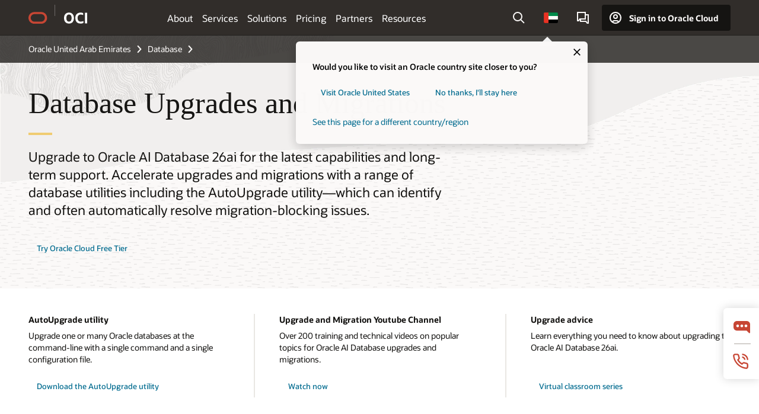

--- FILE ---
content_type: text/html; charset=UTF-8
request_url: https://www.oracle.com/ae/database/upgrades/
body_size: 18062
content:
<!DOCTYPE html>
<html lang="en-AE" class="no-js"><!-- start : Framework/Redwood2 -->
<!-- start : ocom/common/global/components/framework/head -->
<head>
<!-- start : ocom/common/global/components/head -->
<title>Upgrade or Migrate your Databases | Oracle United Arab Emirates</title>
<meta name="Title" content="Upgrade or Migrate your Databases | Oracle United Arab Emirates">
<meta name="Description" content="Upgrade or migrate your databases with ease. Learn about the AutoUpgrade feature and how it detects and automatically resolves migration blocking issues.">
<meta name="Keywords" content="database upgrade, autoupgrade, database migration">
<meta name="siteid" content="ae">
<meta name="countryid" content="AE">
<meta name="robots" content="index, follow">
<meta name="country" content="United Arab Emirates">
<meta name="region" content="middleeast">
<meta name="Language" content="en">
<meta name="Updated Date" content="2025-10-23T19:30:42Z">
<meta name="page_type" content="Solution">
<script type="text/javascript">
var pageData = pageData || {};
//page info
pageData.pageInfo = pageData.pageInfo || {};
pageData.pageInfo.language = "en";
pageData.pageInfo.country = "United Arab Emirates";
pageData.pageInfo.region = "middleeast";
pageData.pageInfo.pageTitle = "Upgrade or Migrate your Databases | Oracle";
pageData.pageInfo.description = "Upgrade or migrate your databases with ease. Learn about the AutoUpgrade feature and how it detects and automatically resolves migration blocking issues.";
pageData.pageInfo.keywords = "database upgrade, autoupgrade, database migration";
pageData.pageInfo.siteId = "ae";
pageData.pageInfo.countryId = "AE";
pageData.pageInfo.updatedDate = "2025-10-23T19:30:42Z";
</script>
<!-- start : ocom/common/global/components/seo-taxonomy-meta-data-->
<script type="text/javascript">
var pageData = pageData || {};
//taxonmy
pageData.taxonomy = pageData.taxonomy || {};
pageData.taxonomy.productServices = [];
pageData.taxonomy.industry = [];
pageData.taxonomy.region = [];
pageData.taxonomy.contentType = ["WM178751"];
pageData.taxonomy.buyersJourney = [];
pageData.taxonomy.revenue = [];
pageData.taxonomy.title = [];
pageData.taxonomy.audience = [];
pageData.taxonomy.persona = [];
</script>
<!-- end : ocom/common/global/components/seo-taxonomy-meta-data-->
<!-- start : ocom/common/global/components/social-media-meta-tags --><!-- F13v0 -->
<meta property="og:title" content="Upgrade and or Migrate Oracle Database"/>
<meta property="og:description" content="Learn how to upgrade and/or migrate an Oracle Database."/>
<meta property="og:image" content="https://www.oracle.com/a/ocom/img/social-og-database-logo-1200x628.jpg"/>
<!-- /F13v0 -->
<!-- F13v1 -->
<meta name="twitter:card" content="summary">
<meta name="twitter:title" content="Upgrade and or Migrate Oracle Database">
<meta name="twitter:description" content="Learn how to upgrade and/or migrate an Oracle Database.">
<meta name="twitter:image" content="https://www.oracle.com/a/ocom/img/social-og-database-logo-1200x1200.jpg">
<!-- /F13v1 -->
<!-- end : ocom/common/global/components/social-media-meta-tags -->
<!-- start : ocom/common/global/components/seo-hreflang-meta-tags --><link rel="canonical" href="https://www.oracle.com/ae/database/upgrades/" />
<link rel="alternate" hreflang="en-US" href="https://www.oracle.com/database/upgrades/" />
<link rel="alternate" hreflang="pt-BR" href="https://www.oracle.com/br/database/upgrades/" />
<link rel="alternate" hreflang="zh-CN" href="https://www.oracle.com/cn/database/upgrades/" />
<link rel="alternate" hreflang="de-DE" href="https://www.oracle.com/de/database/upgrades/" />
<link rel="alternate" hreflang="fr-FR" href="https://www.oracle.com/fr/database/upgrades/" />
<link rel="alternate" hreflang="en-IN" href="https://www.oracle.com/in/database/upgrades/" />
<link rel="alternate" hreflang="ja-JP" href="https://www.oracle.com/jp/database/upgrades/" />
<link rel="alternate" hreflang="en-GB" href="https://www.oracle.com/uk/database/upgrades/" />
<link rel="alternate" hreflang="en-AE" href="https://www.oracle.com/ae/database/upgrades/" />
<link rel="alternate" hreflang="ar-AE" href="https://www.oracle.com/ae-ar/database/upgrades/" />
<link rel="alternate" hreflang="es-AR" href="https://www.oracle.com/latam/database/upgrades/"/>
<link rel="alternate" hreflang="en-AU" href="https://www.oracle.com/au/database/upgrades/" />
<link rel="alternate" hreflang="en-CA" href="https://www.oracle.com/ca-en/database/upgrades/" />
<link rel="alternate" hreflang="fr-CA" href="https://www.oracle.com/ca-fr/database/upgrades/" />
<link rel="alternate" hreflang="de-CH" href="https://www.oracle.com/de/database/upgrades/"/>
<link rel="alternate" hreflang="fr-CH" href="https://www.oracle.com/fr/database/upgrades/"/>
<link rel="alternate" hreflang="es-CL" href="https://www.oracle.com/latam/database/upgrades/"/>
<link rel="alternate" hreflang="es-CO" href="https://www.oracle.com/latam/database/upgrades/"/>
<link rel="alternate" hreflang="es-ES" href="https://www.oracle.com/es/database/upgrades/" />
<link rel="alternate" hreflang="en-HK" href="https://www.oracle.com/apac/database/upgrades/"/>
<link rel="alternate" hreflang="it-IT" href="https://www.oracle.com/it/database/upgrades/" />
<link rel="alternate" hreflang="ko-KR" href="https://www.oracle.com/kr/database/upgrades/" />
<link rel="alternate" hreflang="es-MX" href="https://www.oracle.com/latam/database/upgrades/"/>
<link rel="alternate" hreflang="nl-NL" href="https://www.oracle.com/nl/database/upgrades/" />
<link rel="alternate" hreflang="en-SA" href="https://www.oracle.com/sa/database/upgrades/" />
<link rel="alternate" hreflang="ar-SA" href="https://www.oracle.com/sa-ar/database/upgrades/" />
<link rel="alternate" hreflang="en-SG" href="https://www.oracle.com/asean/database/upgrades/"/>
<link rel="alternate" hreflang="zh-TW" href="https://www.oracle.com/tw/database/upgrades/" />
<link rel="alternate" hreflang="cs-CZ" href="https://www.oracle.com/europe/database/upgrades/"/>
<link rel="alternate" hreflang="en-ID" href="https://www.oracle.com/asean/database/upgrades/"/>
<link rel="alternate" hreflang="en-IE" href="https://www.oracle.com/europe/database/upgrades/"/>
<link rel="alternate" hreflang="en-IL" href="https://www.oracle.com/il-en/database/upgrades/" />
<link rel="alternate" hreflang="en-MY" href="https://www.oracle.com/asean/database/upgrades/"/>
<link rel="alternate" hreflang="es-PE" href="https://www.oracle.com/latam/database/upgrades/"/>
<link rel="alternate" hreflang="en-PH" href="https://www.oracle.com/asean/database/upgrades/"/>
<link rel="alternate" hreflang="pl-PL" href="https://www.oracle.com/pl/database/upgrades/" />
<link rel="alternate" hreflang="pt-PT" href="https://www.oracle.com/europe/database/upgrades/"/>
<link rel="alternate" hreflang="ro-RO" href="https://www.oracle.com/europe/database/upgrades/"/>
<link rel="alternate" hreflang="sv-SE" href="https://www.oracle.com/se/database/upgrades/" />
<link rel="alternate" hreflang="tr-TR" href="https://www.oracle.com/tr/database/upgrades/" />
<link rel="alternate" hreflang="en-ZA" href="https://www.oracle.com/africa/database/upgrades/"/>
<link rel="alternate" hreflang="de-AT" href="https://www.oracle.com/de/database/upgrades/"/>
<link rel="alternate" hreflang="en-BA" href="https://www.oracle.com/europe/database/upgrades/"/>
<link rel="alternate" hreflang="en-BD" href="https://www.oracle.com/apac/database/upgrades/"/>
<link rel="alternate" hreflang="en-BE" href="https://www.oracle.com/europe/database/upgrades/"/>
<link rel="alternate" hreflang="bg-BG" href="https://www.oracle.com/europe/database/upgrades/"/>
<link rel="alternate" hreflang="en-BH" href="https://www.oracle.com/middleeast/database/upgrades/"/>
<link rel="alternate" hreflang="ar-BH" href="https://www.oracle.com/middleeast-ar/database/upgrades/"/>
<link rel="alternate" hreflang="en-BZ" href="https://www.oracle.com/bz/database/upgrades/" />
<link rel="alternate" hreflang="es-CR" href="https://www.oracle.com/latam/database/upgrades/"/>
<link rel="alternate" hreflang="en-CY" href="https://www.oracle.com/europe/database/upgrades/"/>
<link rel="alternate" hreflang="da-DK" href="https://www.oracle.com/europe/database/upgrades/"/>
<link rel="alternate" hreflang="fr-DZ" href="https://www.oracle.com/africa-fr/database/upgrades/"/>
<link rel="alternate" hreflang="en-EE" href="https://www.oracle.com/europe/database/upgrades/"/>
<link rel="alternate" hreflang="en-EG" href="https://www.oracle.com/middleeast/database/upgrades/"/>
<link rel="alternate" hreflang="ar-EG" href="https://www.oracle.com/middleeast-ar/database/upgrades/"/>
<link rel="alternate" hreflang="fi-FI" href="https://www.oracle.com/europe/database/upgrades/"/>
<link rel="alternate" hreflang="en-GH" href="https://www.oracle.com/africa/database/upgrades/"/>
<link rel="alternate" hreflang="el-GR" href="https://www.oracle.com/europe/database/upgrades/"/>
<link rel="alternate" hreflang="hr-HR" href="https://www.oracle.com/europe/database/upgrades/"/>
<link rel="alternate" hreflang="hu-HU" href="https://www.oracle.com/europe/database/upgrades/"/>
<link rel="alternate" hreflang="en-JO" href="https://www.oracle.com/middleeast/database/upgrades/"/>
<link rel="alternate" hreflang="ar-JO" href="https://www.oracle.com/middleeast-ar/database/upgrades/"/>
<link rel="alternate" hreflang="en-KE" href="https://www.oracle.com/africa/database/upgrades/"/>
<link rel="alternate" hreflang="en-KW" href="https://www.oracle.com/middleeast/database/upgrades/"/>
<link rel="alternate" hreflang="ar-KW" href="https://www.oracle.com/middleeast-ar/database/upgrades/"/>
<link rel="alternate" hreflang="en-LK" href="https://www.oracle.com/apac/database/upgrades/"/>
<link rel="alternate" hreflang="en-LU" href="https://www.oracle.com/europe/database/upgrades/"/>
<link rel="alternate" hreflang="lv-LV" href="https://www.oracle.com/europe/database/upgrades/"/>
<link rel="alternate" hreflang="fr-MA" href="https://www.oracle.com/africa-fr/database/upgrades/"/>
<link rel="alternate" hreflang="en-NG" href="https://www.oracle.com/africa/database/upgrades/"/>
<link rel="alternate" hreflang="no-NO" href="https://www.oracle.com/europe/database/upgrades/"/>
<link rel="alternate" hreflang="en-NZ" href="https://www.oracle.com/nz/database/upgrades/" />
<link rel="alternate" hreflang="en-QA" href="https://www.oracle.com/middleeast/database/upgrades/"/>
<link rel="alternate" hreflang="ar-QA" href="https://www.oracle.com/middleeast-ar/database/upgrades/"/>
<link rel="alternate" hreflang="sr-RS" href="https://www.oracle.com/europe/database/upgrades/"/>
<link rel="alternate" hreflang="sl-SI" href="https://www.oracle.com/europe/database/upgrades/"/>
<link rel="alternate" hreflang="sk-SK" href="https://www.oracle.com/europe/database/upgrades/"/>
<link rel="alternate" hreflang="fr-SN" href="https://www.oracle.com/africa-fr/database/upgrades/"/>
<link rel="alternate" hreflang="en-TH" href="https://www.oracle.com/asean/database/upgrades/"/>
<link rel="alternate" hreflang="uk-UA" href="https://www.oracle.com/ua/database/upgrades/" />
<link rel="alternate" hreflang="es-UY" href="https://www.oracle.com/latam/database/upgrades/"/>
<link rel="alternate" hreflang="en-VN" href="https://www.oracle.com/asean/database/upgrades/"/>
<link rel="alternate" hreflang="lt-LT" href="https://www.oracle.com/lt/database/upgrades/" />
<meta name="altpages" content="br,cn,de,fr,in,jp,uk,ae,ae-ar,ar,au,ca-en,ca-fr,ch-de,ch-fr,cl,co,es,hk,it,kr,mx,nl,sa,sa-ar,sg,tw,cz,id,ie,il-en,my,pe,ph,pl,pt,ro,se,tr,za,at,ba,bd,be,bg,bh,bh-ar,bz,cr,cy,dk,dz,ee,eg,eg-ar,fi,gh,gr,hr,hu,jo,jo-ar,ke,kw,kw-ar,lk,lu,lv,ma,ng,no,nz,qa,qa-ar,rs,si,sk,sn,th,ua,uy,vn,lt">
<script type="text/javascript">
var pageData = pageData || {};
//page info
pageData.pageInfo = pageData.pageInfo || {};
pageData.pageInfo.altPages = "br,cn,de,fr,in,jp,uk,ae,ae-ar,ar,au,ca-en,ca-fr,ch-de,ch-fr,cl,co,es,hk,it,kr,mx,nl,sa,sa-ar,sg,tw,cz,id,ie,il-en,my,pe,ph,pl,pt,ro,se,tr,za,at,ba,bd,be,bg,bh,bh-ar,bz,cr,cy,dk,dz,ee,eg,eg-ar,fi,gh,gr,hr,hu,jo,jo-ar,ke,kw,kw-ar,lk,lu,lv,ma,ng,no,nz,qa,qa-ar,rs,si,sk,sn,th,ua,uy,vn,lt";
</script>
<!-- end : ocom/common/global/components/seo-hreflang-meta-tags -->
<!-- end : ocom/common/global/components/head -->
<meta name="viewport" content="width=device-width, initial-scale=1">
<meta http-equiv="Content-Type" content="text/html; charset=utf-8">
<!-- start : ocom/common/global/components/framework/layoutAssetHeadInfo -->
<!-- Container/Display Start -->
<!-- BEGIN: oWidget_C/_Raw-Text/Display -->
<link rel="dns-prefetch" href="https://dc.oracleinfinity.io" crossOrigin="anonymous" />
<link rel="dns-prefetch" href="https://oracle.112.2o7.net" crossOrigin="anonymous" />
<link rel="dns-prefetch" href="https://s.go-mpulse.net" crossOrigin="anonymous" />
<link rel="dns-prefetch" href="https://c.go-mpulse.net" crossOrigin="anonymous" />
<link rel="preconnect" href="https://tms.oracle.com/" crossOrigin="anonymous" />
<link rel="preconnect" href="https://tags.tiqcdn.com/" crossOrigin="anonymous" />
<link rel="preconnect" href="https://consent.trustarc.com" crossOrigin="anonymous" />
<link rel="preconnect" href="https://d.oracleinfinity.io" crossOrigin="anonymous" />
<link rel="preload" href="https://www.oracle.com/asset/web/fonts/oraclesansvf.woff2" as="font" crossOrigin="anonymous" type="font/woff2" />
<link rel="preload" href="https://www.oracle.com/asset/web/fonts/redwoodicons.woff2" as="font" crossorigin="anonymous" type="font/woff2">
<!-- END: oWidget_C/_Raw-Text/Display -->
<!-- Container/Display end -->
<!-- Container/Display Start -->
<!-- BEGIN: oWidget_C/_Raw-Text/Display -->
<!-- BEGIN CSS/JS -->
<style>
body{margin:0}
.f20w1 > section{opacity:0;filter:opacity(0%)}
.f20w1 > div{opacity:0;filter:opacity(0%)}
.f20w1 > nav{opacity:0;filter:opacity(0%)}
</style>
<script>
!function(){
var d=document.documentElement;d.className=d.className.replace(/no-js/,'js');
if(document.location.href.indexOf('betamode=') > -1) document.write('<script src="/asset/web/js/ocom-betamode.js"><\/script>');
}();
</script>
<link data-wscss href="/asset/web/css/redwood-base.css" rel="preload" as="style" onload="this.rel='stylesheet';" onerror="this.rel='stylesheet'">
<link data-wscss href="/asset/web/css/redwood-styles.css" rel="preload" as="style" onload="this.rel='stylesheet';" onerror="this.rel='stylesheet'">
<noscript>
<link href="/asset/web/css/redwood-base.css" rel="stylesheet">
<link href="/asset/web/css/redwood-styles.css" rel="stylesheet">
</noscript>
<link data-wsjs data-reqjq href="/asset/web/js/redwood-base.js" rel="preload" as="script">
<link data-wsjs data-reqjq href="/asset/web/js/redwood-lib.js" rel="preload" as="script">
<script data-wsjs src="/asset/web/js/jquery-min.js" async onload="$('head link[data-reqjq][rel=preload]').each(function(){var a = document.createElement('script');a.async=false;a.src=$(this).attr('href');this.parentNode.insertBefore(a, this);});$(function(){$('script[data-reqjq][data-src]').each(function(){this.async=true;this.src=$(this).data('src');});});"></script>
<!-- END CSS/JS -->
<!-- END: oWidget_C/_Raw-Text/Display -->
<!-- Container/Display end -->
<!-- Container/Display Start -->
<!-- BEGIN: oWidget_C/_Raw-Text/Display -->
<!-- www-us HeadAdminContainer -->
<link rel="icon" href="https://www.oracle.com/asset/web/favicons/favicon-32.png" sizes="32x32">
<link rel="icon" href="https://www.oracle.com/asset/web/favicons/favicon-128.png" sizes="128x128">
<link rel="icon" href="https://www.oracle.com/asset/web/favicons/favicon-192.png" sizes="192x192">
<link rel="apple-touch-icon" href="https://www.oracle.com/asset/web/favicons/favicon-120.png" sizes="120x120">
<link rel="apple-touch-icon" href="https://www.oracle.com/asset/web/favicons/favicon-152.png" sizes="152x152">
<link rel="apple-touch-icon" href="https://www.oracle.com/asset/web/favicons/favicon-180.png" sizes="180x180">
<meta name="msapplication-TileColor" content="#fcfbfa"/>
<meta name="msapplication-square70x70logo" content="favicon-128.png"/>
<meta name="msapplication-square150x150logo" content="favicon-270.png"/>
<meta name="msapplication-TileImage" content="favicon-270.png"/>
<meta name="msapplication-config" content="none"/>
<meta name="referrer" content="no-referrer-when-downgrade"/>
<style>
#oReactiveChatContainer1 { display:none;}
</style>
<!--Tealium embed code Start -->
<script src="https://tms.oracle.com/main/prod/utag.sync.js"></script>
<!-- Loading script asynchronously -->
<script type="text/javascript">
(function(a,b,c,d){
if(location.href.indexOf("tealium=dev") == -1) {
a='https://tms.oracle.com/main/prod/utag.js';
} else {
a='https://tms.oracle.com/main/dev/utag.js';
}
b=document;c='script';d=b.createElement(c);d.src=a;d.type='text/java'+c;d.async=true;
a=b.getElementsByTagName(c)[0];a.parentNode.insertBefore(d,a);
})();
</script>
<!--Tealium embed code End-->
<!-- END: oWidget_C/_Raw-Text/Display -->
<!-- Container/Display end -->
<!-- end : ocom/common/global/components/framework/layoutAssetHeadInfo -->

<script>(window.BOOMR_mq=window.BOOMR_mq||[]).push(["addVar",{"rua.upush":"false","rua.cpush":"false","rua.upre":"false","rua.cpre":"false","rua.uprl":"false","rua.cprl":"false","rua.cprf":"false","rua.trans":"SJ-6364a039-f66f-4243-8796-5b4bbdffeb72","rua.cook":"false","rua.ims":"false","rua.ufprl":"false","rua.cfprl":"true","rua.isuxp":"false","rua.texp":"norulematch","rua.ceh":"false","rua.ueh":"false","rua.ieh.st":"0"}]);</script>
                              <script>!function(e){var n="https://s.go-mpulse.net/boomerang/";if("False"=="True")e.BOOMR_config=e.BOOMR_config||{},e.BOOMR_config.PageParams=e.BOOMR_config.PageParams||{},e.BOOMR_config.PageParams.pci=!0,n="https://s2.go-mpulse.net/boomerang/";if(window.BOOMR_API_key="DXNLE-YBWWY-AR74T-WMD99-77VRA",function(){function e(){if(!o){var e=document.createElement("script");e.id="boomr-scr-as",e.src=window.BOOMR.url,e.async=!0,i.parentNode.appendChild(e),o=!0}}function t(e){o=!0;var n,t,a,r,d=document,O=window;if(window.BOOMR.snippetMethod=e?"if":"i",t=function(e,n){var t=d.createElement("script");t.id=n||"boomr-if-as",t.src=window.BOOMR.url,BOOMR_lstart=(new Date).getTime(),e=e||d.body,e.appendChild(t)},!window.addEventListener&&window.attachEvent&&navigator.userAgent.match(/MSIE [67]\./))return window.BOOMR.snippetMethod="s",void t(i.parentNode,"boomr-async");a=document.createElement("IFRAME"),a.src="about:blank",a.title="",a.role="presentation",a.loading="eager",r=(a.frameElement||a).style,r.width=0,r.height=0,r.border=0,r.display="none",i.parentNode.appendChild(a);try{O=a.contentWindow,d=O.document.open()}catch(_){n=document.domain,a.src="javascript:var d=document.open();d.domain='"+n+"';void(0);",O=a.contentWindow,d=O.document.open()}if(n)d._boomrl=function(){this.domain=n,t()},d.write("<bo"+"dy onload='document._boomrl();'>");else if(O._boomrl=function(){t()},O.addEventListener)O.addEventListener("load",O._boomrl,!1);else if(O.attachEvent)O.attachEvent("onload",O._boomrl);d.close()}function a(e){window.BOOMR_onload=e&&e.timeStamp||(new Date).getTime()}if(!window.BOOMR||!window.BOOMR.version&&!window.BOOMR.snippetExecuted){window.BOOMR=window.BOOMR||{},window.BOOMR.snippetStart=(new Date).getTime(),window.BOOMR.snippetExecuted=!0,window.BOOMR.snippetVersion=12,window.BOOMR.url=n+"DXNLE-YBWWY-AR74T-WMD99-77VRA";var i=document.currentScript||document.getElementsByTagName("script")[0],o=!1,r=document.createElement("link");if(r.relList&&"function"==typeof r.relList.supports&&r.relList.supports("preload")&&"as"in r)window.BOOMR.snippetMethod="p",r.href=window.BOOMR.url,r.rel="preload",r.as="script",r.addEventListener("load",e),r.addEventListener("error",function(){t(!0)}),setTimeout(function(){if(!o)t(!0)},3e3),BOOMR_lstart=(new Date).getTime(),i.parentNode.appendChild(r);else t(!1);if(window.addEventListener)window.addEventListener("load",a,!1);else if(window.attachEvent)window.attachEvent("onload",a)}}(),"".length>0)if(e&&"performance"in e&&e.performance&&"function"==typeof e.performance.setResourceTimingBufferSize)e.performance.setResourceTimingBufferSize();!function(){if(BOOMR=e.BOOMR||{},BOOMR.plugins=BOOMR.plugins||{},!BOOMR.plugins.AK){var n="true"=="true"?1:0,t="",a="amlgltqxgyvem2lropkq-f-c562b2c46-clientnsv4-s.akamaihd.net",i="false"=="true"?2:1,o={"ak.v":"39","ak.cp":"82485","ak.ai":parseInt("604074",10),"ak.ol":"0","ak.cr":13,"ak.ipv":4,"ak.proto":"h2","ak.rid":"2d2321f9","ak.r":47369,"ak.a2":n,"ak.m":"dscx","ak.n":"essl","ak.bpcip":"3.22.101.0","ak.cport":57032,"ak.gh":"23.208.24.106","ak.quicv":"","ak.tlsv":"tls1.3","ak.0rtt":"","ak.0rtt.ed":"","ak.csrc":"-","ak.acc":"","ak.t":"1769042901","ak.ak":"hOBiQwZUYzCg5VSAfCLimQ==PvzScrqHVwxGX9rRca717XRcZpOp2tLgmxwSYDay56Bx2Dv/J7WEWK8lXL9G6J0ddUEkNeNJgTCYYo3q9SYLscMnEm58P6uOEumY78qKqcMPBwVNeTBHbid7PRtgUWUzYMh0OagyxempsgDbMtoAU9b2DSkAV2f4YPDF1Dy/[base64]/0zm5+GM5XZyBKwdnc7k4=","ak.pv":"517","ak.dpoabenc":"","ak.tf":i};if(""!==t)o["ak.ruds"]=t;var r={i:!1,av:function(n){var t="http.initiator";if(n&&(!n[t]||"spa_hard"===n[t]))o["ak.feo"]=void 0!==e.aFeoApplied?1:0,BOOMR.addVar(o)},rv:function(){var e=["ak.bpcip","ak.cport","ak.cr","ak.csrc","ak.gh","ak.ipv","ak.m","ak.n","ak.ol","ak.proto","ak.quicv","ak.tlsv","ak.0rtt","ak.0rtt.ed","ak.r","ak.acc","ak.t","ak.tf"];BOOMR.removeVar(e)}};BOOMR.plugins.AK={akVars:o,akDNSPreFetchDomain:a,init:function(){if(!r.i){var e=BOOMR.subscribe;e("before_beacon",r.av,null,null),e("onbeacon",r.rv,null,null),r.i=!0}return this},is_complete:function(){return!0}}}}()}(window);</script></head><!-- end : ocom/common/global/components/framework/head -->
<!-- start : ocom/common/global/components/redwood/layoutAssetStartBodyInfo -->
<body class="f20 f20v0 rwtheme-oci">
<!-- Container/Display Start -->
<!-- BEGIN: oWidget_C/_Raw-Text/Display -->
<!-- www-us StartBodyAdminContainer -->
<!-- END: oWidget_C/_Raw-Text/Display -->
<!-- Container/Display end -->
<div class="f20w1">
<!-- Dispatcher:null -->
<!-- BEGIN: oWidget_C/_Raw-Text/Display -->
<!-- U30v0 -->
<style>
#u30{opacity:1 !important;filter:opacity(100%) !important;position:sticky;top:0}
.u30v0{background:#3a3632;height:50px;overflow:hidden;border-top:5px solid #3a3632;border-bottom:5px solid #3a3632}
#u30nav,#u30tools{visibility:hidden}
.u30brand{height:50px;display:flex;flex-direction:column;justify-content:center;align-items:flex-start;max-width:1344px;padding:0 48px;margin:0 auto}
.u30brandw1{display:flex;flex-direction:row;color:#fff;text-decoration:none;align-items:center}
#u30btxt{font-family:sans-serif;font-size:14px;position:relative;margin-left:12px;padding-left:16px;white-space:nowrap;color:#fff;text-decoration:none}
#u30btxt:before{content:'';position:absolute;left:0;width:1px;opacity:0.3;height:44px;top:50%;margin-top:-22px;background:#FBF9F8}
#u30brandtxt{display:block}
@media (max-width:1024px){.u30brand{padding:0 24px}}
@media (max-width:400px){#u30btxt{display:none}}
#u30skip2,#u30skip2content{transform:translateY(-100%);position:fixed}
.rtl #u30{direction:rtl}
.rtl #u30btxt{margin-right:12px;margin-left:0;padding-right:16px;;padding-left:0}
.rtl #u30btxt:before{left:auto;right:0}
</style>
<section id="u30" class="u30 u30v0 pause searchv2" data-trackas="header">
<div id="u30skip2" aria-expanded="false" tabindex="-1">
<ul>
<li><a id="u30acc" href="/ae/corporate/accessibility/">Click to view our Accessibility Policy</a></li>
<li><a id="u30skip2c" href="#maincontent">Skip to content</a></li>
</ul>
</div>
<div class="u30w1 cwidth" id="u30w1">
<div id="u30brand" class="u30brand">
<div class="u30brandw1">
<a id="u30btitle" href="/ae/" data-lbl="logo" aria-label="Home">
<div id="u30logo">
<svg style="display:block" class="u30-oicn" xmlns="http://www.w3.org/2000/svg" width="32" height="21" viewBox="0 0 32 21"><path fill="#C74634" d="M9.9,20.1c-5.5,0-9.9-4.4-9.9-9.9c0-5.5,4.4-9.9,9.9-9.9h11.6c5.5,0,9.9,4.4,9.9,9.9c0,5.5-4.4,9.9-9.9,9.9H9.9 M21.2,16.6c3.6,0,6.4-2.9,6.4-6.4c0-3.6-2.9-6.4-6.4-6.4h-11c-3.6,0-6.4,2.9-6.4,6.4s2.9,6.4,6.4,6.4H21.2"/></svg>
</div>
</a>
<a id="u30btxt" href="/ae/cloud/" aria-label="Oracle Cloud Infrastructure" data-lbl="Logotxt">
<svg id="u30brandtxt" xmlns="http://www.w3.org/2000/svg" viewBox="0 0 38.14 18.12" width="39" height="19"><path fill="#ffffff" d="M8.16,18.12a7.76,7.76,0,0,1-6.05-2.35A9.79,9.79,0,0,1,0,9.05,9.58,9.58,0,0,1,2.14,2.38,7.65,7.65,0,0,1,8.16,0a7.65,7.65,0,0,1,6,2.38,9.58,9.58,0,0,1,2.14,6.67,9.79,9.79,0,0,1-2.11,6.72A7.71,7.71,0,0,1,8.16,18.12Zm0-3.19a3.69,3.69,0,0,0,3.24-1.51,7.48,7.48,0,0,0,1.08-4.37A7.37,7.37,0,0,0,11.4,4.7,3.69,3.69,0,0,0,8.16,3.19,3.75,3.75,0,0,0,4.9,4.7,7.45,7.45,0,0,0,3.84,9.05,7.56,7.56,0,0,0,4.9,13.42,3.75,3.75,0,0,0,8.16,14.93ZM32,14v3.12a11.25,11.25,0,0,1-2.19.72,10.85,10.85,0,0,1-2.71.31q-4.2,0-6.36-2.38T18.54,8.86A9.81,9.81,0,0,1,19.6,4.13a7.18,7.18,0,0,1,3-3A9.38,9.38,0,0,1,27.23,0a10.19,10.19,0,0,1,2.35.26,9,9,0,0,1,1.9.68V4.1a15.34,15.34,0,0,0-2.21-.67,8.49,8.49,0,0,0-1.78-.19A4.85,4.85,0,0,0,23.7,4.7a6,6,0,0,0-1.32,4.16,6.85,6.85,0,0,0,1.3,4.48,4.66,4.66,0,0,0,3.81,1.56,10.24,10.24,0,0,0,2-.21A22.73,22.73,0,0,0,32,14Zm2.44,3.81V.34h3.74V17.78Z"/></svg>
</a>
</div>
</div>
<div id="u30nav" class="u30nav"  data-closetxt="Close Menu" data-trackas="menu">
<nav id="u30navw1" aria-label="OCI website" data-trackas="header-oci">
<button data-navtarget="about" aria-controls="about" aria-expanded="false" class="u30navitem" data-lbl="about">About</button>
<button data-navtarget="services" aria-controls="services" aria-expanded="false" class="u30navitem" data-lbl="services">Services</button>
<button data-navtarget="solutions" aria-controls="solutions" aria-expanded="false" class="u30navitem" data-lbl="solutions">Solutions</button>
<button data-navtarget="pricing" aria-controls="pricing" aria-expanded="false" class="u30navitem" data-lbl="pricing">Pricing</button>
<button data-navtarget="partners" aria-controls="partners" aria-expanded="false" class="u30navitem" data-lbl="partners">Partners</button>
<button data-navtarget="resources" aria-controls="resources" aria-expanded="false" class="u30navitem" data-lbl="resources">Resources</button>
</nav>
</div>
<div id="u30tools" class="u30tools">
<div id="u30search">
<div id="u30searchw1">
<div id="u30searchw2">
<form name="u30searchForm" id="u30searchForm" data-contentpaths="/content/Web/Shared/Auto-Suggest Panel Event" method="get" action="https://search.oracle.com/ae/results">
<div class="u30s1">
<button id="u30closesearch" aria-label="Close Search" type="button">
<span>Close Search</span>
<svg width="9" height="14" viewBox="0 0 9 14" fill="none" xmlns="http://www.w3.org/2000/svg"><path d="M8 13L2 7L8 1" stroke="#161513" stroke-width="2"/></svg>
</button>
<span class="u30input">
<div class="u30inputw1">
<input id="u30input" name="q" value="" type="text" placeholder="Search" autocomplete="off" aria-autocomplete="both" aria-label="Search Oracle.com" role="combobox" aria-expanded="false" aria-haspopup="listbox" aria-controls="u30searchw3">
</div>
<input type="hidden" name="size" value="10">
<input type="hidden" name="page" value="1">
<input type="hidden" name="tab" value="all">
<span id="u30searchw3title" class="u30visually-hidden">Search Oracle.com</span>
<div id="u30searchw3" data-pagestitle="SUGGESTED LINKS" data-autosuggesttitle="SUGGESTED SEARCHES" data-allresultstxt="All results for" data-allsearchpath="https://search.oracle.com/ae/results?q=u30searchterm&size=10&page=1&tab=all" role="listbox" aria-labelledby="u30searchw3title">
<ul id="u30quicklinks" class="autocomplete-items" role="group" aria-labelledby="u30quicklinks-title">
<li role="presentation" class="u30auto-title" id="u30quicklinks-title">QUICK LINKS</li>
<li role="option"><a href="/ae/cloud/" data-lbl="quick-links:oci">Oracle Cloud Infrastructure</a></li>
<li role="option"><a href="/ae/applications/" data-lbl="quick-links:applications">Oracle Fusion Cloud Applications</a></li>
<li role="option"><a href="/ae/database/technologies/" data-lbl="quick-links:database">Oracle Database</a></li>
<li role="option"><a href="/ae/java/technologies/downloads/" data-lbl="quick-links:download-java">Download Java</a></li>
<li role="option"><a href="/ae/careers/" data-lbl="quick-links:careers">Careers at Oracle</a></li>
</ul>
</div>
<span class="u30submit">
<input class="u30searchbttn" type="submit" value="Submit Search">
</span>
<button id="u30clear" type="reset" aria-label="Clear Search">
<svg width="20" height="20" viewBox="0 0 20 20" aria-hidden="true" fill="none" xmlns="http://www.w3.org/2000/svg"><path d="M7 7L13 13M7 13L13 7M19 10C19 14.9706 14.9706 19 10 19C5.02944 19 1 14.9706 1 10C1 5.02944 5.02944 1 10 1C14.9706 1 19 5.02944 19 10Z" stroke="#161513" stroke-width="2"/></svg>
</button>
</span>
</div>
</form>
<div id="u30announce" data-alerttxt="suggestions found to navigate use up and down arrows" class="u30visually-hidden" aria-live="polite"></div>
</div>
</div>
<button class="u30searchBtn" id="u30searchBtn" type="button" aria-label="Open Search Field" aria-expanded="false">
<span>Search</span>
<svg xmlns="http://www.w3.org/2000/svg" viewBox="0 0 24 24" width="24" height="24"><path d="M15,15l6,6M17,10a7,7,0,1,1-7-7A7,7,0,0,1,17,10Z"/></svg>
</button>
</div>
<!-- ACS -->
<span id="ac-flag">
<a class="flag-focus" href="/ae/countries-list.html#countries" data-ajax="true" rel="lightbox" role="button">
<span class="sr-only">Country</span>
<img class="flag-image" src="" alt=""/>
<svg class="default-globe" alt="Country" width="20" height="20" viewBox="0 0 20 20" fill="none" xmlns="http://www.w3.org/2000/svg" xmlns:xlink="http://www.w3.org/1999/xlink">
<rect width="20" height="20" fill="url(#pattern0)"/>
<defs>
<pattern id="pattern0" patternContentUnits="objectBoundingBox" width="1" height="1">
<use xlink:href="#image0_1_1830" transform="translate(-0.166667 -0.166667) scale(0.0138889)"/>
</pattern>
<image alt="" id="image0_1_1830" width="96" height="96" xlink:href="[data-uri]"/>
</defs>
</svg>
</a>
</span>
<!-- ACS -->
<a href="/ae/oci-menu-v3/" id="u30ham" role="button" aria-expanded="false" aria-haspopup="true" aria-controls="u30navw1">
<svg xmlns="http://www.w3.org/2000/svg" width="24" height="24" viewBox="0 0 24 24" preserveAspectRatio="none">
<title>Menu</title>
<path d="M16,4 L2,4" class="p1"></path>
<path d="M2,12 L22,12" class="p2"></path>
<path d="M2,20 L16,20" class="p3"></path>
<path d="M0,12 L24,12" class="p4"></path>
<path d="M0,12 L24,12" class="p5"></path>
</svg>
<span>Menu</span>
</a>
<a href="/ae/corporate/contact/" class="u30contactBtn" data-lbl="contact-us" title="Contact" aria-label="Contact">
<span>Contact Us</span>
<svg xmlns="http://www.w3.org/2000/svg" viewBox="0 0 24 24" width="24" height="24"><path d="M15.9,3V14h-9L4.81,17H3.09V3ZM8.12,14v3.94l9,.07,2.11,2.92H21V7L15.9,7"/></svg>
</a>
<a href="/ae/cloud/sign-in.html" class="u30cloud" data-lbl="sign-in-account">
<svg xmlns="http://www.w3.org/2000/svg" viewBox="0 0 24 24" width="24" height="24"><path d="M17,19.51A3,3,0,0,0,14,17H10a3,3,0,0,0-3,2.51m9.92,0a9,9,0,1,0-9.92,0m9.92,0a9,9,0,0,1-9.92,0M15,10a3,3,0,1,1-3-3A3,3,0,0,1,15,10Z"/></svg>
<span class="acttxt">Sign in to Oracle Cloud</span>
</a>
</div>
</div>
<script>
var u30min = [722,352,0,0];
var u30brsz = new ResizeObserver(u30 => {
document.getElementById("u30").classList.remove("u30mobile","u30tablet","u30notitle");
let u30b = document.getElementById("u30brand").offsetWidth,
u30t = document.getElementById("u30tools").offsetWidth ;
u30v = document.getElementById("u30navw1");
u30w = document.getElementById("u30w1").offsetWidth - 48;
if((u30b + u30t) > u30min[0]){
u30min[2] = ((u30b + u30t) > 974) ? u30b + u30t + 96 : u30b + u30t + 48;
}else{
u30min[2] = u30min[0];
}
u30min[3] = ((u30b + 112) > u30min[1]) ? u30min[3] = u30b + 112 : u30min[3] = u30min[1];
u30v.classList.add("u30navchk");
u30min[2] = (u30v.lastElementChild.getBoundingClientRect().right > u30min[2]) ? Math.ceil(u30v.lastElementChild.getBoundingClientRect().right) : u30min[2];
u30v.classList.remove("u30navchk");
if(u30w <= u30min[3]){
document.getElementById("u30").classList.add("u30notitle");
}
if(u30w <= u30min[2]){
document.getElementById("u30").classList.add("u30mobile");
}
});
var u30wrsz = new ResizeObserver(u30 => {
let u30n = document.getElementById("u30navw1").getBoundingClientRect().height,
u30h = u30[0].contentRect.height;
let u30c = document.getElementById("u30").classList,
u30w = document.getElementById("u30w1").offsetWidth - 48,
u30m = "u30mobile",
u30t = "u30tablet";
if(u30w <= u30min[3]){
u30c.add("u30notitle");
}else{
u30c.remove("u30notitle");
}
if(u30c.contains("navexpand") && u30c.contains(u30m) && u30w > u30min[2]){
if(!document.querySelector("button.u30navitem.active")){
document.getElementById("u30ham").click();
}
u30c.remove(u30m);
if(document.getElementById("u30").getBoundingClientRect().height > 80){
u30c.add(u30t);
}else{
u30c.remove(u30t);
}
}else if(u30w <= u30min[2]){
u30c.add(u30m);
u30c.remove(u30t);
}else if(u30n < 30 && u30h > 80){
u30c.add(u30t);
u30c.remove(u30m);
}else if(u30n > 30){
u30c.add(u30m);
u30c.remove(u30t);
}else if(u30n < 30 && u30h <= 80){
u30c.remove(u30m);
if(document.getElementById("u30").getBoundingClientRect().height > 80){
u30c.add(u30t);
}else{
u30c.remove(u30t);
}
}
});
u30brsz.observe(document.getElementById("u30btitle"));
u30wrsz.observe(document.getElementById("u30"));
</script>
</section>
<!-- /U30v0 -->
<!-- END: oWidget_C/_Raw-Text/Display -->
<!-- end : ocom/common/global/components/redwood/layoutAssetStartBodyInfo -->
<!-- widgetType = _Raw-Text -->
<!-- ptbWidget = false -->
<!-- ptbWidget = false -->
<!-- displayBreadcrumb = Yes -->
<!-- start : ocom/common/global/components/u03v6-breadcrumb -->
<!-- U03v6 -->
<nav class="u03 u03v6" data-trackas="breadcrumb" data-ocomid="u03">
<div class="cwidth">
<div class="u03w1">
<ul>
<li class="u03first"><a href="/ae/index.html">Oracle United Arab Emirates</a></li>
<li><a href="/ae/database/">Database</a></li>
</ul>
</div>
</div>
<script type="text/javascript">
var pageData = pageData || {};
//page info
pageData.pageInfo = pageData.pageInfo || {};
pageData.pageInfo.breadCrumbs = "Oracle United Arab Emirates / Database";
</script>
<script type="application/ld+json">
{
"@context": "https://schema.org",
"@type": "BreadcrumbList",
"itemListElement":
[
{ "@type": "ListItem", "position": 1, "name": "Oracle United Arab Emirates", "item": "https://www.oracle.com/ae/index.html" },
{ "@type": "ListItem", "position": 2, "name": "Database", "item": "https://www.oracle.com/ae/database/" }
]
}
</script>
</nav>
<!-- /U03v6 -->
<!-- end : ocom/common/global/components/u03v6-breadcrumb -->
<!-- Dispatcher:null -->
<!-- BEGIN: oWidget_C/_Raw-Text/Display -->
<!-- RC98v0 -->
<section class="rc98 rc98v0 cpad rw-neutral-10bg rw-pattern9 rw-pattern-50p rw-pattern-small" data-bgimg="/a/ocom/img/bgimg04-bgn-02.png" data-trackas="rc98" data-ocomid="rc98" data-a11y="true" data-lbl="hero:">
<div class="rc98w1 cwidth">
<div class="col-framework col2 col-gutters col2-thirds-col1">
<div class="col-w1">
<div class="col-item">
<div class="col-item-w1">
<h1 class="rwaccent">Database Upgrades and Migrations</h1>
<p class="rc98lead">Upgrade to Oracle AI Database 26ai for the latest capabilities and long-term support. Accelerate upgrades and migrations with a range of database utilities including the AutoUpgrade utility—which can identify and often automatically resolve migration-blocking issues.</p>
<div class="obttns">
<div>
<a href="/ae/cloud/free/" data-cxdtrack=":ow:o:p:nav:102120DbUpgradesHero" data-adbtrack=":ow:o:p:nav:102120DbUpgradesHero" data-lbl="banner-callout:try-oracle-cloud-free-tier">Try Oracle Cloud Free Tier</a>
</div>
</div>
</div>
</div>
</div>
</div>
</div>
</section>
<!-- /RC98v0 -->
<!-- END: oWidget_C/_Raw-Text/Display -->
<!-- start : ocom/common/global/components/compass/related-widgets -->
<!-- Dispatcher:null -->
<!-- BEGIN: oWidget_C/_Raw-Text/Display -->
<!-- RC59v0 -->
<section class="rc59 rc59v0" data-trackas="rc59" data-ocomid="rc59" data-a11y="true" data-lbl="promo-cards:">
<div class="rc59w1 cwidth">
<ul class="rc59w2">
<li class="rc59w3"> <strong>AutoUpgrade utility</strong>
<p>Upgrade one or many Oracle databases at the command-line with a single command and a single configuration file.</p>
<div class="obttns">
<div class="obttn2"> <a href="https://download.oracle.com/otn-pub/otn_software/autoupgrade.jar" data-lbl="download-autoupgrade-utility">Download the AutoUpgrade utility</a> </div>
</div>
</li>
<li class="rc59w3"> <strong>Upgrade and Migration Youtube Channel</strong>
<p>Over 200 training and technical videos on popular topics for Oracle AI Database upgrades and migrations.</p>
<div class="obttns">
<div class="obttn2"> <a href=" https://www.youtube.com/channel/UCTKvCZwAbOeTSRFQDAh7yXw" data-lbl="watch-now-on-youtube" target="_blank">Watch now<span class="sr-only"> on Upgrade and Migration Youtube Channel</span></a> </div>
</div>
</li>
<li class="rc59w3"> <strong>Upgrade advice</strong>
<p>Learn everything you need to know about upgrading to Oracle AI Database 26ai.</p>
<div class="obttns">
<div class="obttn2"> <a href="https://go.oracle.com/LP=104972?elqCampaignId=282652" data-lbl="classroom-series">Virtual classroom series</a> </div>
</div>
</li>
</ul>
</div>
</section>
<!-- /RC59v0 -->
<!-- END: oWidget_C/_Raw-Text/Display -->
<!-- Dispatcher:null -->
<!-- BEGIN: oWidget_C/_Raw-Text/Display -->
<!-- RC30v1 -->
<section class="rc30 rc30v1 cpad rw-neutral-20bg rw-pattern1 rw-pattern-8p" data-trackas="rc30" data-ocomid="rc30" data-lbl="product-features:" data-a11y="true">
<div class="rc30w1 cwidth">
<header class="rw-ctitle">
<h2 class="rwaccent">Database upgrades and migrations</h2>
</header>
<p class="rw-intro">Complete a simpler, faster, and more predictable upgrade process. Learn more about upgrading Oracle AI Database with AutoUpgrade by exploring resources, documentation and more.</p>
<div class="rc30w2">
<form class="oform rc30mobnav">
<span class="oform-w1"> <span class="oselect">
<select name="f4">
<option value="#autoupgrade-utility">Oracle Database AutoUpgrade utility</option>
<option value="#cloud-migration-advisor">Cloud Migration Advisor (CMA)</option>
<option value="#adb-migration">Autonomous AI Database Migration</option>
<option value="#db-migration-resources">Database migration resources</option>
<option value="#load-data-into-oracle">Load data into Oracle AI Database</option>
<option value="#hands-on-training">Hands-On Lab Training</option>
</select>
</span> </span>
</form>
</div>
<div class="rc30w3">
<div class="rc30w4 rc30pane rc30pane3 rc30pane-bleed rw-neutral-00bg o-bgimg" id="autoupgrade-utility" data-bgimg="/a/ocom/img/bgimg02-bgse-resources-03.png" data-lbl="autoupgrade-utility:">
<div class="col-framework col2">
<div class="col-w1">
<div class="col-item col-title">
<div class="col-item-w1 rc30w14">
<h4>Hands-free upgrades</h4>
<p>Use the Quickstart to plan the upgrade. Upgrade from 11.2.0.4 and higher with the AutoUpgrade utility using one command and one configuration file, after installing the new binaries and configuring the new release Oracle home(s).</p>
<ul class="icn-ulist">
<li class="icn-filepdf"><a href="/ae/a/otn/docs/database-upgrade-quick-start-guide.pdf" data-lbl="db-upgrade-quick-start">Database Upgrade Quick Start Guide (PDF)</a></li>
<li class="icn-filepdf"><a href="/ae/a/ocom/docs/upgrade-migrate-tech-brief.pdf" data-lbl="upgrade-migrate-tech-brief" target="_blank">Upgrade and Migrate Oracle AI Database (PDF)</a></li>
<li class="icn-download"><a href="https://download.oracle.com/otn-pub/otn_software/autoupgrade.jar" data-lbl="download-latest-autoupgrade-utility">Download the AutoUpgrade utility</a></li>
<li class="icn-download"><a href="https://download.oracle.com/otn-pub/otn_software/autoupgrade.json" data-lbl="download-autoupgrade-json-checksum" target="_blank">Download the AutoUpgrade JSON Checksum</a></li>
<li class="icn-chevronright"><a href="https://mosemp.us.oracle.com/epmos/faces/DocContentDisplay?id=2485457.1" data-lbl="my-oracle-support-release-notes">Please see My Oracle Support (Doc ID 2485457.1) for release notes.</a></li>
<li class="icn-chevronright"><a href="https://docs.oracle.com/en/database/oracle/oracle-database/26/upgrd/index.html" data-lbl="learn-more-about-database-upgrades">Learn more about Oracle AI Database upgrades</a></li>
<li class="icn-chevronright"><a href="https://mosemp.us.oracle.com/epmos/faces/DocContentDisplay?id=551141.1" data-lbl="db-server-upgrade-download-compatibility-matrix">Database Server Upgrade/Downgrade Compatibility Matrix</a></li>
</ul>
</div>
</div>
<div class="col-item">
<div class="col-item-w1 rc30w10">
<div class="rc30w5"> </div>
</div>
</div>
<div class="col-item">
<div class="col-item-w1 rc30w15">
<div class="rc30w5"> </div>
</div>
</div>
</div>
</div>
</div>
<div class="rc30w4 rc30pane rc30pane3 rc30pane-bleed rw-neutral-00bg o-bgimg" id="cloud-migration-advisor" data-bgimg="/a/ocom/img/bgimg02-bgse-resources-03.png" data-lbl="cloud-migration-advisor:">
<div class="col-framework col2">
<div class="col-w1">
<div class="col-item col-title">
<div class="col-item-w1 rc30w14">
<h4>Cloud Migration Advisor</h4>
<p>The Oracle Cloud Migration Advisor (CMA) is the best tool for advising you about your migration to Oracle Autonomous AI Database, Oracle Exadata Cloud at Customer, Oracle Exadata Cloud Service, and other Oracle Cloud Infrastructure (OCI) Database services—and more.</p>
<p>CMA collects database metadata details about your current Oracle database environment, including patch levels. (No business data or customer information is collected.) CMA uses this database metadata to provide detailed technical advice about possible migration targets and methods.</p>
<p>Choose and download the most appropriate metadata collection method for your situation:</p>
<ul class="obullets">
<li>Cloud Pre-Migration Advisor Tool (CPAT) (Use <a href="/ae/database/sqldeveloper/" data-lbl="sqlcl-migrateadvisor-command">Oracle SQLcl MIGRATEADVISOR Command</a>, see <a href="https://www.thatjeffsmith.com/archive/2022/06/oracle-sqlcl-version-22-2-is-now-available/" target="_blank" data-lbl="jeff-smith-blog">Jeff Smith's blog post</a> — or if you can't use SQLcl, <a href="https://support.oracle.com/knowledge/Oracle%20Cloud/2758371_1.html#aref_section21" data-lbl="my-oracle-support-2758371-1">Download CPAT from My Oracle Support Note 2758371.1</a> — <a href="/ae/a/ocom/docs/database/cma-cpat-collector-instructions.pdf" data-lbl="cma-cpat-collector-instructions-pdf" target="_blank">Documentation (PDF)</a>)</li>
<li>SQL CSV script (<a href="/ae/a/ocom/docs/database/cma-csv-exporter.zip" data-lbl="sql-csv-script-download">Download</a> — <a href="/ae/a/ocom/docs/database/cma-csv-exporter-instructions.pdf" data-lbl="sql-csv-script-pdf" target="_blank">Documentation (PDF)</a>)</li>
<li>Oracle Enterprise Manager script (<a href="/ae/a/ocom/docs/database/cma-oem-collector.zip" data-lbl="oracle-enterprise-manager-script-download">Download</a> — <a href="/ae/a/ocom/docs/database/cma-oem-collector-instructions.pdf" data-lbl="cma-oem-collector-instructions-pdf" target="_blank">Documentation (PDF)</a>)</li>
<li>Spreadsheet (<a href="/ae/a/ocom/docs/database/cma-spreadsheet.zip" data-lbl="excel-spreadsheet-download">Download</a> — <a href="/ae/a/ocom/docs/database/cma-spreadsheet-instructions.pdf" data-lbl="cma-spreadsheet-instructions.pdf" target="_blank">Documentation (PDF)</a>)</li>
</ul>
<p>The documentation for each method describes how to collect the metadata and share it with your Oracle advisor.</p>
</div>
</div>
</div>
</div>
</div>
<div class="rc30w4 rc30pane rc30pane3 rc30pane-bleed rw-neutral-00bg o-bgimg" id="adb-migration" data-bgimg="/a/ocom/img/bgimg02-bgse-resources-03.png" data-lbl="adb-migration:">
<div class="col-framework col2">
<div class="col-w1">
<div class="col-item col-title">
<div class="col-item-w1 rc30w14">
<h4>Move to Autonomous AI Database</h4>
</div>
</div>
<div class="col-item">
<div class="col-item-w1 rc30w10">
<div class="rc30w5">
<h5>1. Estate Explorer</h5>
<p>Identify and map potential targets for the migration to Oracle ADB.</p>
<ul class="icn-ulist">
<li class="icn-chevronright"><a href="/ae/database/cloud-migration/estate-explorer/" data-lbl="estate-explorer-info" class="">Learn more about Estate Explorer</a></li>
</ul>
<br>
<br>
<h5>2. Cloud Pre-Migration Advisor Tool (CPAT)</h5>
<p>CPAT analyzes your source Oracle database metadata for compatibility with your intended Oracle Autonomous AI Database target and migration method. It suggests a course of action to resolve each potential incompatibility it finds in the source.</p>
<ul class="icn-ulist">
<li class="icn-chevronright"><a href="https://alexzaballa.com/starting-with-cpat-cloud-premigration-advisor-tool-part-1/" data-lbl="cpat-info" target="_blank">Learn more about CPAT</a></li>
</ul>
</div>
</div>
</div>
<div class="col-item">
<div class="col-item-w1 rc30w15">
<div class="rc30w5">
<h5>3. Cloud Migration Advisor (CMA)</h5>
<p>CMA analyzes the CPAT report from your source database and provides detailed technical advice about likely migration targets and methods.</p>
<ul class="icn-ulist">
<li class="icn-chevronright"><a href="/ae/database/upgrades/" data-lbl="cma-info">Learn more about CMA</a></li>
</ul>
<p>The tool gives you technical advice on the various migration options:</p>
<p><a href="/ae/cloud/database-migration/" data-lbl="dms">• Database Migration Service (DMS)</a><br>
<a href="/ae/database/zero-downtime-migration/" data-lbl="zdm">• Zero Downtime Migration (ZDM)</a><br>
<a href="mailto:mike.dietrich@oracle.com" data-lbl="ama">• Oracle Autonomous DB Migration Automation</a><br>
(In beta status currently, contact us).</p>
</div>
</div>
</div>
</div>
</div>
</div>
<div class="rc30w4 rc30pane rc30pane3 rc30pane-bleed rw-neutral-00bg o-bgimg" id="db-migration-resources" data-bgimg="/a/ocom/img/bgimg02-bgse-resources-03.png" data-lbl="db-migration-resources:">
<div class="col-framework col2">
<div class="col-w1">
<div class="col-item col-title">
<div class="col-item-w1 rc30w14">
<h4>Move data and metadata among Oracle databases and Oracle Cloud</h4>
</div>
</div>
<div class="col-item">
<div class="col-item-w1 rc30w10">
<div class="rc30w5">
<p>Consider Data Pump best practices for high-speed, parallel export and import of data and metadata. Migrate faster and easier with Data Pump Full Transportable Export and Import. Adhere to Oracle Cloud migration best practices.</p>
<ul class="icn-ulist">
<li class="icn-filepdf"><a href="/ae/a/ocom/docs/oracle-data-pump-best-practices.pdf" data-lbl="best-practices-in-data-pump">Best Practices for Oracle Data Pump (PDF)</a></li>
<li class="icn-filepdf"><a href="/ae/a/tech/docs/19c-oracle-data-pump-whats-new.pdf" data-lbl="whats-new-in-data-pump">What's New in Oracle Data Pump (PDF)</a></li>
<li class="icn-filepdf"><a href="/ae/a/ocom/docs/oracle-full-transportable.pdf" data-lbl="data-pump-export-import">Oracle Data Pump: Full Transportable Export/Import (PDF)</a></li>
<li class="icn-chevronright"><a href="https://support.oracle.com/knowledge/Oracle%20Cloud/2758371_1.html#aref_section21" data-lbl="cpat-json">The Latest Version of the Cloud Pre-Migration Advisor (CPAT)</a></li>
</ul>
</div>
</div>
</div>
<div class="col-item">
<div class="col-item-w1 rc30w15">
<div class="rc30w5">
<ul class="icn-ulist">
<li class="icn-chevronright"><a href="https://docs.oracle.com/en/database/oracle/oracle-database/19/administration.html" data-lbl="db-utilities-guide">Oracle AI Database utilities guide</a></li>
<li class="icn-chevronright"><a href="/ae/database/technologies/cloud-migration.html" data-lbl="move-to-oracle-cloud">Move to Oracle Cloud</a></li>
<li class="icn-chevronright"><a href="https://docs.oracle.com/en/cloud/paas/autonomous-data-warehouse-cloud/user/load-data.html#GUID-1351807C-E3F7-4C6D-AF83-2AEEADE2F83" data-lbl="load-data-into-atp">Load data into Oracle Autonomous AI Transaction Processing (ATP)</a></li>
<li class="icn-chevronright"><a href="https://docs.oracle.com/en/cloud/paas/autonomous-data-warehouse-cloud/user/load-data.html#GUID-1351807C-E3F7-4C6D-AF83-2AEEADE2F83" data-lbl="load-data-into-adw">Load data into Oracle Autonomous AI Lakehouse</a></li>
<li class="icn-chevronright"><a href="/ae/database/technologies/rac/zdm.html" data-lbl="zdm-install-config">Oracle Zero Downtime Migration home page</a></li>
<li class="icn-chevronright"><a href="/ae/database/technologies/appdev/migration.html" data-lbl="migrate-with-sql-developer">Migrate with SQL Developer</a></li>
<li class="icn-chevronright"><a href="/ae/enterprise-manager/" data-lbl="em-migration-workbench">Oracle Enterprise Manager Database Migration Workbench</a></li>
<li class="icn-chevronright"><a href="/ae/cloud/database-migration/" data-lbl="oci-database-migration">OCI Database Migration</a></li>
</ul>
</div>
</div>
</div>
</div>
</div>
</div>
<div class="rc30w4 rc30pane rc30pane3 rc30pane-bleed rw-neutral-00bg o-bgimg" id="load-data-into-oracle" data-bgimg="/a/ocom/img/bgimg02-bgse-resources-03.png" data-lbl="load-data-into-oracle:">
<div class="col-framework col2">
<div class="col-w1">
<div class="col-item col-title">
<div class="col-item-w1 rc30w14">
<h4>Fast external data ingest</h4>
<p>Perform high-speed data filtering and loading from external files into Oracle database tables using Oracle SQL*Loader Express Mode Loading. Access data in external sources as External Tables from SQL, PL/SQL and embedded SQL.</p>
<ul class="icn-ulist">
<li class="icn-chevronright"><a href="/ae/a/ocom/docs/express-mode-loading-with-sql-Loader.pdf" data-lbl="sql-loader-in-oracle-tech-brief">SQL*Loader in Oracle AI Database technical brief (PDF)</a></li>
</ul>
</div>
</div>
<div class="col-item">
<div class="col-item-w1 rc30w10">
<div class="rc30w5"> </div>
</div>
</div>
<div class="col-item">
<div class="col-item-w1 rc30w15">
<div class="rc30w5"> </div>
</div>
</div>
</div>
</div>
</div>
<div class="rc30w4 rc30pane rc30pane3 rc30pane-bleed rw-neutral-00bg o-bgimg" id="hands-on-training" data-bgimg="/a/ocom/img/bgimg02-bgse-resources-03.png" data-lbl="hands-on-training:">
<div class="col-framework col2">
<div class="col-w1">
<div class="col-item col-title">
<div class="col-item-w1 rc30w14">
<h4>Hands-On Lab Training</h4>
</div>
</div>
<div class="col-item">
<div class="col-item-w1 rc30w10">
<div class="rc30w5">
<p><strong><a href="https://livelabs.oracle.com/pls/apex/f?p=133:180:12835924991414::::wid:3943" data-lbl="autoupgrade-hitchhiker">Hitchhiker's Guide for Upgrading to Oracle AI Database</a></strong><br>
Practice, explore, and learn about database upgrade and migration to Oracle AI Database with end-to-end application performance testing. Unplug/plug and migrate to Oracle Multitenant. Use the most helpful performance tuning features, including SQL Plan Management, SQL Tuning Advisor, SQL Performance Analyzer, and more. Discover useful performance features and best practices.</p>
<p><strong><a href="https://livelabs.oracle.com/pls/apex/r/dbpm/livelabs/view-workshop?wid=3740" data-lbl="datapatch-patch-me">Datapatch: Patch Me if You Can</a></strong><br>
If you patch your Oracle AI Database in-place, in the existing Oracle Home, you should check out this lab. Discover the differences between in-place and out-of-place patching and try it for yourself. See what needs to be rolled back and how datapatch works.</p>
</div>
</div>
</div>
<div class="col-item">
<div class="col-item-w1 rc30w15">
<div class="rc30w5">
<p><strong><a href="https://livelabs.oracle.com/pls/apex/f?p=133:180:12835924991414::::wid:3961" data-lbl="data-pump">Data Pump: Cross-Platform Migration</a></strong><br>
Data Pump full transportable export/import (FTEX) combines the speed of transportable tablespaces (xTTS) with a much easier process for transporting metadata and data from an installed database. It provides a fast migration with the flexibility to change endianness, data layout, character set, encryption, and compression. Try it out and learn how to migrate your database with the PERL V4 scripts.</p>
</div>
</div>
</div>
</div>
</div>
</div>
</div>
</div>
</section>
<!-- /RC30v1 -->
<!-- END: oWidget_C/_Raw-Text/Display -->
<!-- Dispatcher:null -->
<!-- BEGIN: oWidget_C/_Raw-Text/Display -->
<!-- RC36v0 -->
<section class="rc36 rc36v0 cpad rw-neutral-10bg rw-pattern6 rw-pattern-10p" data-ocomid="rc36" data-trackas="rc36" data-lbl="move-to-the-latest-db:" data-a11y="true">
<div class="rc36w1 cwidth">
<h2 id="rc36-title">Move to Oracle AI Database</h2>
<div class="rc36w2">
<ul aria-labelledby="rc36-title">
<li>
<h3>Take advantage of new and improved capabilities in Oracle AI Database 26ai</h3>
<p>Oracle AI Database offers the productivity, manageability and security benefits of a converged database and the longest term of support.</p>
<p><a href="/ae/database/" data-lbl="learn-about-db-key-benefits">Learn about Oracle AI Database key benefits</a></p>
</li>
<li>
<h3>Move to the long-term supported release of Oracle AI Database</h3>
<p>The long-term support for Oracle AI Database 26ai provides the highest level of release stability and longest duration of support and bug fixes, giving you the most stable platform for your applications.</p>
<p><a href="/ae/database/technologies/" data-lbl="learn-more-about-db-23ai">Learn more about Oracle AI Database 26ai</a></p>
</li>
</ul>
</div>
<div class="rc36w3">
</div>
</div>
</section>
<!-- /RC36v0 -->
<!-- END: oWidget_C/_Raw-Text/Display -->
<!-- Dispatcher:null -->
<!-- BEGIN: oWidget_C/_Raw-Text/Display -->
<!-- RC31v0 -->
<section class="rc31 rc31v0 cpad rw-neutral-10bg rw-pattern13 rw-pattern-20p" data-ocomid="rc31" data-trackas="rc31" data-lbl="get-started:">
<div class="rc31w1 cwidth">
<h2>Get started</h2>
<div class="col-framework col-justified col3 col-gutters">
<div class="col-w1">
<div class="col-item">
<div class="col-item-w1 rw-yellow-40bg">
<div class="icn-img icn-cloud"><br />
</div>
<h3>Try Oracle Cloud Free Tier</h3>
</div>
<div class="col-item-w2">
<p>Build, test, and deploy applications on Oracle Cloud for free.</p>
<div class="obttns">
<div class="obttn1"> <a href="/ae/cloud/free/" data-cxdtrack=":ow:o:p:gts:102120DbUpgradesGS" data-adbtrack=":ow:o:p:gts:102120DbUpgradesGS" data-lbl="try-it-for-free">Try it for free</a> </div>
</div>
</div>
</div>
<div class="col-item">
<div class="col-item-w1 rw-yellow-40bg">
<div class="icn-img icn-education"><br /></div>
<h3>Get certified</h3>
</div>
<div class="col-item-w2">
<p>Access online training and certifications for Oracle Database cloud services.</p>
<div class="obttns">
<div class="obttn1">
<a href="https://education.oracle.com/database/oracle-database/pFamily_32" data-lbl="get-training-certification">Get training and certification</a>
</div>
</div>
</div>
</div>
<div class="col-item">
<div class="col-item-w1 rw-yellow-40bg">
<div class="icn-img icn-contact"><br /></div>
<h3>Contact us</h3>
</div>
<div class="col-item-w2">
<p>Interested in learning more? Contact one of our experts.</p>
<div class="obttns">
<div class="obttn1">
<a href="/ae/corporate/contact/" data-lbl="get-in-touch">Get in touch</a>
</div>
</div>
</div>
</div>
</div>
</div>
</div>
</section>
<!-- /RC31v0 -->
<!-- END: oWidget_C/_Raw-Text/Display -->
<!-- end : ocom/common/global/components/compass/related-widgets -->
<!-- start : ocom/common/global/components/framework/layoutAssetEndBodyInfo -->
<!-- Dispatcher:null -->
<!-- BEGIN: oWidget_C/_Raw-Text/Display -->
<!-- U10v6 -->
<footer id="u10" class="u10 u10v6" data-trackas="footer" type="redwood" data-ocomid="u10" data-a11y="true" data-lbl="oci-footer:">
<nav class="u10w1" aria-label="Footer">
<div class="u10w2">
<div class="u10w3">f
<div class="u10ttl" id="footer:resources-for">Resources for</div>
<ul>
<li><a data-lbl="resources-for:career" href="/ae/careers/">Careers</a></li>
<li><a data-lbl="resources-for:developers" href="/ae/developer/">Developers</a></li>
<li><a data-lbl="resources-for:investors" href="https://investor.oracle.com/home/default.aspx">Investors</a></li>
<li><a data-lbl="resources-for:partners" href="/ae/partner/">Partners</a></li>
<li><a data-lbl="resources-for:startups" href="/ae/cloud/oracle-for-startups/">Startups</a></li>
<li><a data-lbl="resources-for:students-educators" href="https://academy.oracle.com/en/oa-web-overview.html">Students and Educators</a></li>
</ul>
</div>
</div>
<div class="u10w2">
<div class="u10w3">
<div class="u10ttl" id="footer:why-oracle">Why Oracle</div>
<ul>
<li><a data-lbl="why-oracle:analyst-reports" href="/ae/corporate/analyst-reports/">Analyst Reports</a></li>
<li><a data-lbl="why-oracle:oci-microsoft-azure" href="/ae/cloud/azure/">OCI | Microsoft Azure</a></li>
<li><a data-lbl="why-oracle:cloud-reference-architectures" href="https://docs.oracle.com/solutions/">Cloud Reference Architectures</a></li>
<li><a data-lbl="why-oracle:corporate-responsibility" href="/ae/corporate/citizenship/">Corporate Responsibility</a></li>
<li><a data-lbl="why-oracle:culture-inclusion" href="/ae/careers/culture-inclusion/">Culture and Inclusion</a></li>
<li><a data-lbl="why-oracle:security-pracitices" href="/ae/corporate/security-practices/">Security Practices</a></li>
</ul>
</div>
</div>
<div class="u10w2">
<div class="u10w3">
<div class="u10ttl" id="footer:learn">Learn</div>
<ul>
<li><a data-lbl="learn:ai" href="/ae/artificial-intelligence/what-is-ai/">What is AI?</a></li>
<li><a data-lbl="learn:cloud-computing" href="/ae/cloud/what-is-cloud-computing/">What is cloud computing?</a></li>
<li><a data-lbl="learn:cloud-storage" href="/ae/cloud/storage/what-is-cloud-storage/">What is Cloud Storage?</a></li>
<li><a data-lbl="learn:hpc" href="/ae/cloud/hpc/what-is-hpc/">What is HPC?</a></li>
<li><a data-lbl="learn:iaas" href="/ae/cloud/what-is-iaas/">What is IaaS?</a></li>
<li><a data-lbl="learn:paas" href="/ae/cloud/what-is-paas/">What is PaaS?</a></li>
</ul>
</div>
</div>
<div class="u10w2">
<div class="u10w3">
<div class="u10ttl" id="footer:whats-new">What’s New</div>
<ul>
<li><a data-lbl="whatsnew:cloud-free-tier" href="/ae/cloud/free/" data-cxdtrack=":ow:o:h:nav:092121OCISiteFooter" data-adbtrack=":ow:o:h:nav:092121OCISiteFooter">Oracle Cloud Free Tier</a></li>
<li><a data-lbl="whatsnew:cloud-architecture-center" href="/ae/cloud/architecture-center/">Cloud Architecture Center</a></li>
<li><a data-lbl="whatsnew:oracle-cloud-lift" href="/ae/cloud/cloud-lift/">Cloud Lift </a></li>
<li><a data-lbl="whatsnew:oracle-cloud-rewards" href="/ae/cloud/rewards/">Oracle Support Rewards</a></li>
<li><a data-lbl="whatsnew:oracle-and-red-bull-racing" href="/ae/redbullracing/">Oracle Red Bull Racing</a></li>
</ul>
</div>
</div>
<div class="u10w2">
<div class="u10w3">
<div class="u10ttl" id="footer:contact-us">Contact us</div>
<ul>
<li><a href="tel:+97143909010"> +971 4 390 9010</a></li>
<li><a data-lbl="contact-us:how-can-we-help" href="/ae/corporate/contact/">How can we help?</a></li>
<li><a data-lbl="contact-us:subscribe-to-emails" href="https://go.oracle.com/subscribe/?l_code=en&src1=OW:O:FO">Subscribe to emails</a></li>
<li><a data-lbl="contact-us:events" href="/ae/cloud/events/">Events</a></li>
<li><a data-lbl="contact-us:news" href="/ae/news/">News</a></li>
<li><a data-lbl="contact-us:oci-blog" href="https://blogs.oracle.com/cloud-infrastructure/">OCI Blog</a></li>
</ul>
</div>
</div>
<div class="u10w4"><hr /></div>
</nav>
<div class="u10w11">
<ul class="u10-cr">
<li class="u10mtool" id="u10cmenu"><a data-lbl="country-region" class="u10ticon u10regn" href="/ae/menu-content/universal.html#u10countrymenu" data-lbl="country-region">Country/Region</a></li>
</ul>
<nav class="u10w5 u10w10" aria-label="Site info">
<ul class="u10-links">
<li><a data-lbl="copyright" href="/ae/legal/copyright/">&#169; 2026 Oracle</a></li>
<li><a data-lbl="terms-of-use-and-privacy" href="/ae/legal/privacy/">Terms of Use and Privacy</a></li>
<li><div id="teconsent"></div></li>
<li><a data-lbl="ad-choices" href="/ae/legal/privacy/privacy-policy/#adchoices">Ad Choices</a></li>
<li><a data-lbl="careers" href="/ae/careers/">Careers</a></li>
</ul>
</nav>
<nav class="u10scl" aria-label="Social media links">
<ul class="scl-icons">
<li class="scl-facebook"><a data-lbl="scl-icon:facebook" href="https://www.facebook.com/Oracle/" rel="noreferrer" target="_blank" title="Oracle on Facebook"></a></li>
<li class="scl-twitter"><a data-lbl="scl-icon:twitter" href="https://twitter.com/Oracle_ME" rel="noreferrer" target="_blank" title="Follow Oracle on X (formerly Twitter)"></a></li>
<li class="scl-linkedin"><a data-lbl="scl-icon:linkedin" href="https://www.linkedin.com/company/oracle/" rel="noreferrer" target="_blank" title="Oracle on LinkedIn"></a></li>
<li class="scl-youtube"><a data-lbl="scl-icon:you-tube" href="https://www.youtube.com/oracle/" rel="noreferrer" target="_blank" title="Watch Oracle on YouTube"></a></li>
</ul>
</nav>
</div>
</footer>
<!-- /U10v6 -->
<!-- END: oWidget_C/_Raw-Text/Display -->
</div>
<!-- Container/Display Start -->
<!-- BEGIN: oWidget_C/_Raw-Text/Display -->
<!-- Start - End Body Admin Container -->
<!-- Start SiteCatalyst code -->
<script type="text/javascript" data-reqjq data-src="/asset/web/analytics/ora_ocom.js"></script>
<!-- End SiteCatalyst code -->
<!-- End - End Body Admin Container -->
<!-- END: oWidget_C/_Raw-Text/Display -->
<!-- Container/Display end -->
<!-- end : ocom/common/global/components/framework/layoutAssetEndBodyInfo -->
</body>
<!-- end : Framework/Redwood2 -->
</html>



--- FILE ---
content_type: text/html; charset=UTF-8
request_url: https://www.oracle.com/ae/oci-menu-v3/
body_size: 17630
content:
<!DOCTYPE html>
<html lang="en-AE" class="no-js"><!-- start : Compass/Generic -->
<head>
<!-- Start Compass/Head -->
<title>OCI global nav | Oracle United Arab Emirates</title>
<meta name="Title" content="OCI global nav | Oracle United Arab Emirates">
<meta name="Description" content="">
<meta name="Keywords" content="OCI global nav">
<meta http-equiv="Content-Type" content="text/html; charset=utf-8">
<meta name="viewport" content="width=device-width, initial-scale=1">
<meta name="siteid" content="ae">
<meta name="countryid" content="AE">
<meta name="robots" content="noindex, nofollow">
<meta name="country" content="United Arab Emirates">
<meta name="Language" content="en">
<meta name="Updated Date" content="2022-08-12T20:44:15Z">
<script type="text/javascript">
var pageData = pageData || {};
//page info
pageData.pageInfo = pageData.pageInfo || {};
pageData.pageInfo.language = "en";
pageData.pageInfo.country = "United Arab Emirates";
pageData.pageInfo.pageTitle = "OCI global nav";
pageData.pageInfo.description = "";
pageData.pageInfo.keywords = "OCI global nav";
pageData.pageInfo.siteId = "ae";
pageData.pageInfo.countryId = "AE";
pageData.pageInfo.updatedDate = "2022-08-12T20:44:15Z";
</script>
<!-- start : ocom/common/global/components/seo-taxonomy-meta-data-->
<script type="text/javascript">
var pageData = pageData || {};
//taxonmy
pageData.taxonomy = pageData.taxonomy || {};
pageData.taxonomy.productServices = [];
pageData.taxonomy.industry = [];
pageData.taxonomy.region = [];
pageData.taxonomy.contentType = [];
pageData.taxonomy.buyersJourney = [];
pageData.taxonomy.revenue = [];
pageData.taxonomy.title = [];
pageData.taxonomy.audience = [];
pageData.taxonomy.persona = [];
</script>
<!-- end : ocom/common/global/components/seo-taxonomy-meta-data-->
<!-- start : ocom/common/global/components/social-media-meta-tags -->
<!-- end : ocom/common/global/components/social-media-meta-tags -->
<!-- start : ocom/common/global/components/seo-hreflang-meta-tags --><link rel="canonical" href="https://www.oracle.com/ae/oci-menu-v3/" />
<link rel="alternate" hreflang="en-US" href="https://www.oracle.com/oci-menu-v3/" />
<link rel="alternate" hreflang="pt-BR" href="https://www.oracle.com/br/oci-menu-v3/" />
<link rel="alternate" hreflang="zh-CN" href="https://www.oracle.com/cn/oci-menu-v3/" />
<link rel="alternate" hreflang="de-DE" href="https://www.oracle.com/de/oci-menu-v3/" />
<link rel="alternate" hreflang="fr-FR" href="https://www.oracle.com/fr/oci-menu-v3/" />
<link rel="alternate" hreflang="en-IN" href="https://www.oracle.com/in/oci-menu-v3/" />
<link rel="alternate" hreflang="ja-JP" href="https://www.oracle.com/jp/oci-menu-v3/" />
<link rel="alternate" hreflang="en-GB" href="https://www.oracle.com/uk/oci-menu-v3/" />
<link rel="alternate" hreflang="en-AE" href="https://www.oracle.com/ae/oci-menu-v3/" />
<link rel="alternate" hreflang="ar-AE" href="https://www.oracle.com/ae-ar/oci-menu-v3/" />
<link rel="alternate" hreflang="es-AR" href="https://www.oracle.com/latam/oci-menu-v3/"/>
<link rel="alternate" hreflang="en-AU" href="https://www.oracle.com/au/oci-menu-v3/" />
<link rel="alternate" hreflang="en-CA" href="https://www.oracle.com/ca-en/oci-menu-v3/" />
<link rel="alternate" hreflang="fr-CA" href="https://www.oracle.com/ca-fr/oci-menu-v3/" />
<link rel="alternate" hreflang="de-CH" href="https://www.oracle.com/de/oci-menu-v3/"/>
<link rel="alternate" hreflang="fr-CH" href="https://www.oracle.com/fr/oci-menu-v3/"/>
<link rel="alternate" hreflang="es-CL" href="https://www.oracle.com/latam/oci-menu-v3/"/>
<link rel="alternate" hreflang="es-CO" href="https://www.oracle.com/latam/oci-menu-v3/"/>
<link rel="alternate" hreflang="es-ES" href="https://www.oracle.com/es/oci-menu-v3/" />
<link rel="alternate" hreflang="en-HK" href="https://www.oracle.com/apac/oci-menu-v3/"/>
<link rel="alternate" hreflang="it-IT" href="https://www.oracle.com/it/oci-menu-v3/" />
<link rel="alternate" hreflang="ko-KR" href="https://www.oracle.com/kr/oci-menu-v3/" />
<link rel="alternate" hreflang="es-MX" href="https://www.oracle.com/latam/oci-menu-v3/"/>
<link rel="alternate" hreflang="nl-NL" href="https://www.oracle.com/nl/oci-menu-v3/" />
<link rel="alternate" hreflang="en-SA" href="https://www.oracle.com/sa/oci-menu-v3/" />
<link rel="alternate" hreflang="ar-SA" href="https://www.oracle.com/sa-ar/oci-menu-v3/" />
<link rel="alternate" hreflang="en-SG" href="https://www.oracle.com/asean/oci-menu-v3/"/>
<link rel="alternate" hreflang="zh-TW" href="https://www.oracle.com/tw/oci-menu-v3/" />
<link rel="alternate" hreflang="cs-CZ" href="https://www.oracle.com/europe/oci-menu-v3/"/>
<link rel="alternate" hreflang="en-ID" href="https://www.oracle.com/asean/oci-menu-v3/"/>
<link rel="alternate" hreflang="en-IE" href="https://www.oracle.com/europe/oci-menu-v3/"/>
<link rel="alternate" hreflang="he-IL" href="https://www.oracle.com/il/oci-menu-v3/" />
<link rel="alternate" hreflang="en-IL" href="https://www.oracle.com/il-en/oci-menu-v3/" />
<link rel="alternate" hreflang="en-MY" href="https://www.oracle.com/asean/oci-menu-v3/"/>
<link rel="alternate" hreflang="es-PE" href="https://www.oracle.com/latam/oci-menu-v3/"/>
<link rel="alternate" hreflang="en-PH" href="https://www.oracle.com/asean/oci-menu-v3/"/>
<link rel="alternate" hreflang="pl-PL" href="https://www.oracle.com/pl/oci-menu-v3/" />
<link rel="alternate" hreflang="pt-PT" href="https://www.oracle.com/pt/oci-menu-v3/" />
<link rel="alternate" hreflang="ro-RO" href="https://www.oracle.com/europe/oci-menu-v3/"/>
<link rel="alternate" hreflang="sv-SE" href="https://www.oracle.com/se/oci-menu-v3/" />
<link rel="alternate" hreflang="tr-TR" href="https://www.oracle.com/tr/oci-menu-v3/" />
<link rel="alternate" hreflang="en-ZA" href="https://www.oracle.com/africa/oci-menu-v3/"/>
<link rel="alternate" hreflang="de-AT" href="https://www.oracle.com/de/oci-menu-v3/"/>
<link rel="alternate" hreflang="en-BA" href="https://www.oracle.com/europe/oci-menu-v3/"/>
<link rel="alternate" hreflang="en-BD" href="https://www.oracle.com/apac/oci-menu-v3/"/>
<link rel="alternate" hreflang="en-BE" href="https://www.oracle.com/europe/oci-menu-v3/"/>
<link rel="alternate" hreflang="bg-BG" href="https://www.oracle.com/bg/oci-menu-v3/" />
<link rel="alternate" hreflang="en-BH" href="https://www.oracle.com/middleeast/oci-menu-v3/"/>
<link rel="alternate" hreflang="ar-BH" href="https://www.oracle.com/middleeast-ar/oci-menu-v3/"/>
<link rel="alternate" hreflang="en-BZ" href="https://www.oracle.com/bz/oci-menu-v3/" />
<link rel="alternate" hreflang="es-CR" href="https://www.oracle.com/latam/oci-menu-v3/"/>
<link rel="alternate" hreflang="en-CY" href="https://www.oracle.com/europe/oci-menu-v3/"/>
<link rel="alternate" hreflang="da-DK" href="https://www.oracle.com/dk/oci-menu-v3/" />
<link rel="alternate" hreflang="fr-DZ" href="https://www.oracle.com/africa-fr/oci-menu-v3/"/>
<link rel="alternate" hreflang="en-EE" href="https://www.oracle.com/europe/oci-menu-v3/"/>
<link rel="alternate" hreflang="en-EG" href="https://www.oracle.com/middleeast/oci-menu-v3/"/>
<link rel="alternate" hreflang="ar-EG" href="https://www.oracle.com/middleeast-ar/oci-menu-v3/"/>
<link rel="alternate" hreflang="fi-FI" href="https://www.oracle.com/europe/oci-menu-v3/"/>
<link rel="alternate" hreflang="en-GH" href="https://www.oracle.com/africa/oci-menu-v3/"/>
<link rel="alternate" hreflang="el-GR" href="https://www.oracle.com/gr/oci-menu-v3/" />
<link rel="alternate" hreflang="hr-HR" href="https://www.oracle.com/europe/oci-menu-v3/"/>
<link rel="alternate" hreflang="hu-HU" href="https://www.oracle.com/hu/oci-menu-v3/" />
<link rel="alternate" hreflang="en-JO" href="https://www.oracle.com/middleeast/oci-menu-v3/"/>
<link rel="alternate" hreflang="ar-JO" href="https://www.oracle.com/middleeast-ar/oci-menu-v3/"/>
<link rel="alternate" hreflang="en-KE" href="https://www.oracle.com/africa/oci-menu-v3/"/>
<link rel="alternate" hreflang="en-KW" href="https://www.oracle.com/middleeast/oci-menu-v3/"/>
<link rel="alternate" hreflang="ar-KW" href="https://www.oracle.com/middleeast-ar/oci-menu-v3/"/>
<link rel="alternate" hreflang="en-LK" href="https://www.oracle.com/apac/oci-menu-v3/"/>
<link rel="alternate" hreflang="en-LU" href="https://www.oracle.com/europe/oci-menu-v3/"/>
<link rel="alternate" hreflang="lv-LV" href="https://www.oracle.com/lv/oci-menu-v3/" />
<link rel="alternate" hreflang="fr-MA" href="https://www.oracle.com/africa-fr/oci-menu-v3/"/>
<link rel="alternate" hreflang="en-NG" href="https://www.oracle.com/africa/oci-menu-v3/"/>
<link rel="alternate" hreflang="no-NO" href="https://www.oracle.com/no/oci-menu-v3/" />
<link rel="alternate" hreflang="en-NZ" href="https://www.oracle.com/nz/oci-menu-v3/" />
<link rel="alternate" hreflang="en-QA" href="https://www.oracle.com/middleeast/oci-menu-v3/"/>
<link rel="alternate" hreflang="ar-QA" href="https://www.oracle.com/middleeast-ar/oci-menu-v3/"/>
<link rel="alternate" hreflang="sr-RS" href="https://www.oracle.com/europe/oci-menu-v3/"/>
<link rel="alternate" hreflang="sl-SI" href="https://www.oracle.com/europe/oci-menu-v3/"/>
<link rel="alternate" hreflang="sk-SK" href="https://www.oracle.com/europe/oci-menu-v3/"/>
<link rel="alternate" hreflang="fr-SN" href="https://www.oracle.com/africa-fr/oci-menu-v3/"/>
<link rel="alternate" hreflang="en-TH" href="https://www.oracle.com/asean/oci-menu-v3/"/>
<link rel="alternate" hreflang="uk-UA" href="https://www.oracle.com/ua/oci-menu-v3/" />
<link rel="alternate" hreflang="es-UY" href="https://www.oracle.com/latam/oci-menu-v3/"/>
<link rel="alternate" hreflang="en-VN" href="https://www.oracle.com/asean/oci-menu-v3/"/>
<link rel="alternate" hreflang="lt-LT" href="https://www.oracle.com/lt/oci-menu-v3/" />
<meta name="altpages" content="br,cn,de,fr,in,jp,uk,ae,ae-ar,ar,au,ca-en,ca-fr,ch-de,ch-fr,cl,co,es,hk,it,kr,mx,nl,sa,sa-ar,sg,tw,cz,id,ie,il,il-en,my,pe,ph,pl,pt,ro,se,tr,za,at,ba,bd,be,bg,bh,bh-ar,bz,cr,cy,dk,dz,ee,eg,eg-ar,fi,gh,gr,hr,hu,jo,jo-ar,ke,kw,kw-ar,lk,lu,lv,ma,ng,no,nz,qa,qa-ar,rs,si,sk,sn,th,ua,uy,vn,lt">
<script type="text/javascript">
var pageData = pageData || {};
//page info
pageData.pageInfo = pageData.pageInfo || {};
pageData.pageInfo.altPages = "br,cn,de,fr,in,jp,uk,ae,ae-ar,ar,au,ca-en,ca-fr,ch-de,ch-fr,cl,co,es,hk,it,kr,mx,nl,sa,sa-ar,sg,tw,cz,id,ie,il,il-en,my,pe,ph,pl,pt,ro,se,tr,za,at,ba,bd,be,bg,bh,bh-ar,bz,cr,cy,dk,dz,ee,eg,eg-ar,fi,gh,gr,hr,hu,jo,jo-ar,ke,kw,kw-ar,lk,lu,lv,ma,ng,no,nz,qa,qa-ar,rs,si,sk,sn,th,ua,uy,vn,lt";
</script>
<!-- end : ocom/common/global/components/seo-hreflang-meta-tags -->
<!-- End Compass/Head -->

<script>(window.BOOMR_mq=window.BOOMR_mq||[]).push(["addVar",{"rua.upush":"false","rua.cpush":"false","rua.upre":"false","rua.cpre":"false","rua.uprl":"false","rua.cprl":"false","rua.cprf":"false","rua.trans":"","rua.cook":"false","rua.ims":"false","rua.ufprl":"false","rua.cfprl":"false","rua.isuxp":"false","rua.texp":"norulematch","rua.ceh":"false","rua.ueh":"false","rua.ieh.st":"0"}]);</script>
                              <script>!function(e){var n="https://s.go-mpulse.net/boomerang/";if("False"=="True")e.BOOMR_config=e.BOOMR_config||{},e.BOOMR_config.PageParams=e.BOOMR_config.PageParams||{},e.BOOMR_config.PageParams.pci=!0,n="https://s2.go-mpulse.net/boomerang/";if(window.BOOMR_API_key="DXNLE-YBWWY-AR74T-WMD99-77VRA",function(){function e(){if(!o){var e=document.createElement("script");e.id="boomr-scr-as",e.src=window.BOOMR.url,e.async=!0,i.parentNode.appendChild(e),o=!0}}function t(e){o=!0;var n,t,a,r,d=document,O=window;if(window.BOOMR.snippetMethod=e?"if":"i",t=function(e,n){var t=d.createElement("script");t.id=n||"boomr-if-as",t.src=window.BOOMR.url,BOOMR_lstart=(new Date).getTime(),e=e||d.body,e.appendChild(t)},!window.addEventListener&&window.attachEvent&&navigator.userAgent.match(/MSIE [67]\./))return window.BOOMR.snippetMethod="s",void t(i.parentNode,"boomr-async");a=document.createElement("IFRAME"),a.src="about:blank",a.title="",a.role="presentation",a.loading="eager",r=(a.frameElement||a).style,r.width=0,r.height=0,r.border=0,r.display="none",i.parentNode.appendChild(a);try{O=a.contentWindow,d=O.document.open()}catch(_){n=document.domain,a.src="javascript:var d=document.open();d.domain='"+n+"';void(0);",O=a.contentWindow,d=O.document.open()}if(n)d._boomrl=function(){this.domain=n,t()},d.write("<bo"+"dy onload='document._boomrl();'>");else if(O._boomrl=function(){t()},O.addEventListener)O.addEventListener("load",O._boomrl,!1);else if(O.attachEvent)O.attachEvent("onload",O._boomrl);d.close()}function a(e){window.BOOMR_onload=e&&e.timeStamp||(new Date).getTime()}if(!window.BOOMR||!window.BOOMR.version&&!window.BOOMR.snippetExecuted){window.BOOMR=window.BOOMR||{},window.BOOMR.snippetStart=(new Date).getTime(),window.BOOMR.snippetExecuted=!0,window.BOOMR.snippetVersion=12,window.BOOMR.url=n+"DXNLE-YBWWY-AR74T-WMD99-77VRA";var i=document.currentScript||document.getElementsByTagName("script")[0],o=!1,r=document.createElement("link");if(r.relList&&"function"==typeof r.relList.supports&&r.relList.supports("preload")&&"as"in r)window.BOOMR.snippetMethod="p",r.href=window.BOOMR.url,r.rel="preload",r.as="script",r.addEventListener("load",e),r.addEventListener("error",function(){t(!0)}),setTimeout(function(){if(!o)t(!0)},3e3),BOOMR_lstart=(new Date).getTime(),i.parentNode.appendChild(r);else t(!1);if(window.addEventListener)window.addEventListener("load",a,!1);else if(window.attachEvent)window.attachEvent("onload",a)}}(),"".length>0)if(e&&"performance"in e&&e.performance&&"function"==typeof e.performance.setResourceTimingBufferSize)e.performance.setResourceTimingBufferSize();!function(){if(BOOMR=e.BOOMR||{},BOOMR.plugins=BOOMR.plugins||{},!BOOMR.plugins.AK){var n=""=="true"?1:0,t="cookiepresent",a="amlgltqxgyvem2lroplq-f-833b3dc34-clientnsv4-s.akamaihd.net",i="false"=="true"?2:1,o={"ak.v":"39","ak.cp":"82485","ak.ai":parseInt("604074",10),"ak.ol":"0","ak.cr":10,"ak.ipv":4,"ak.proto":"h2","ak.rid":"2d2347d0","ak.r":47369,"ak.a2":n,"ak.m":"dscx","ak.n":"essl","ak.bpcip":"3.22.101.0","ak.cport":57032,"ak.gh":"23.208.24.106","ak.quicv":"","ak.tlsv":"tls1.3","ak.0rtt":"","ak.0rtt.ed":"","ak.csrc":"-","ak.acc":"","ak.t":"1769042903","ak.ak":"hOBiQwZUYzCg5VSAfCLimQ==m8HvfN0HzD8BpQ+agzcda+2L0v1aIdtaZ9Kgizw91XG737PkVad+iAcfJVrr70yJmr4ntNlcN8mcar/nyAE/4PQ3sVuzD/6ZM/Qjfstg0pmA/IpSTIunWRmRaSRid+tTB5XvhgJFcfq7isyrXHaiwVt/RIEtOnwXA1NXhBn+VHWXMWg8yK4QdK+0/GeQs/iKAOzQO4Q86D3UJ4rP31Za8Wbq4nrkzgHeMcZCSvxxFmDJYFJ4bTAT6f9HY7+AwNtsSjh994VfsGHX3XAPJ/ioUY6lriGmhs8m7Bjsj2De3FZkOknQjGlufDipxXOC5bykZyIdbVtMg3LtekBptuPAh9rGPvGTKFOzgLCu7zn60oowF4ZmbUAApdKn5rXaWw5pK82fXLixw+vr2YWgVSt4WEYPVuT6SJhxECAIiQgusfU=","ak.pv":"517","ak.dpoabenc":"","ak.tf":i};if(""!==t)o["ak.ruds"]=t;var r={i:!1,av:function(n){var t="http.initiator";if(n&&(!n[t]||"spa_hard"===n[t]))o["ak.feo"]=void 0!==e.aFeoApplied?1:0,BOOMR.addVar(o)},rv:function(){var e=["ak.bpcip","ak.cport","ak.cr","ak.csrc","ak.gh","ak.ipv","ak.m","ak.n","ak.ol","ak.proto","ak.quicv","ak.tlsv","ak.0rtt","ak.0rtt.ed","ak.r","ak.acc","ak.t","ak.tf"];BOOMR.removeVar(e)}};BOOMR.plugins.AK={akVars:o,akDNSPreFetchDomain:a,init:function(){if(!r.i){var e=BOOMR.subscribe;e("before_beacon",r.av,null,null),e("onbeacon",r.rv,null,null),r.i=!0}return this},is_complete:function(){return!0}}}}()}(window);</script></head>
<body class="f11 f11v0">
<div class="f11w1">
<!-- Dispatcher:null -->
<!-- BEGIN: oWidget_C/_Raw-Text/Display -->
<!-- U30v1 -->
<div class="navcontent">
<!-- END: oWidget_C/_Raw-Text/Display -->
<!-- Dispatcher:null -->
<!-- BEGIN: oWidget_C/_Raw-Text/Display -->
<!--About-->
<div id="about-nav" data-navcontent="about" data-navtype="four-column-vertical"> <span class="u30t1" id="about">About OCI</span>
<ul aria-labelledby="about">
<li> <a href="/ae/cloud/why-oci/" data-lbl="about:why-oci">Why OCI Overview</a>
<p>Explore why customers choose OCI.</p>
</li>
<li> <a href="/ae/security/cloud-security/" data-lbl="about:built-in-security">Built-In Security</a>
<p>Protect your cloud environments with built-in security capabilities at no extra charge.</p>
</li>
<li> <a href="/ae/cloud/economics/" data-lbl="about:superior-price-performance">Superior Price-Performance</a>
<p>Achieve consistently higher performance at a lower cost across all workloads.</p>
</li>
<li> <a href="/ae/sustainability/green-cloud/" data-lbl="about:clean-cloud">Clean Cloud</a>
<p>Drive sustainability with cloud computing that runs on renewable energy.</p>
</li>
<li> <a href="/ae/cloud/public-cloud-regions/" data-lbl="about:global-presence">Global Presence</a>
<p>Run workloads worldwide on 40+ Oracle Cloud regions with strong business continuity.</p>
</li>
<li> <a href="/ae/corporate/cloud-compliance/" data-lbl="about:compliance">Compliance</a>
<p>Ensure global, regional, and industry compliance with Oracle Cloud’s 80+ compliance programs.</p>
</li>
<li> <a href="/ae/cloud/distributed-cloud/" data-lbl="about:distributed-cloud">Distributed Cloud</a>
<p>Deploy workloads wherever you like—even across multiple clouds.</p>
</li>
<li> <a href="/ae/cloud/free/" data-lbl="about:free-trial">Free Trial</a>
<p>Sign up for a free trial.</p>
</li>
</ul>
</div>
<!-- /About -->
<!-- END: oWidget_C/_Raw-Text/Display -->
<!-- Dispatcher:null -->
<!-- BEGIN: oWidget_C/_Raw-Text/Display -->
<!--Services-->
<div id="services-nav" data-navcontent="services" data-navtype="two-column-scroll-vertical" role="tablist" aria-orientation="vertical"> <span class="u30t1">OCI Services</span>
<ul role="none">
<li role="none">
<button id="ml-and-ai-tab" role="tab" aria-selected="true" aria-controls="ml-and-ai-panel" aria-expanded="true" class="active" data-lbl="services:ml-and-ai">AI and Machine Learning</button>
<div class="u30scontent active" role="tabpanel" id="ml-and-ai-panel" aria-labelledby="ml-and-ai-tab">
<ul class="tworow">
<li>
<div class="u30subhead" id="ml-and-ai-label">AI and Machine Learning</div>
<ul class="threeclm divider" aria-labelledby="ml-and-ai-label">
<li><a href="/ae/artificial-intelligence/" data-lbl="services:ml-and-ai/overview">AI and Machine Learning Overview</a></li>
<li><a href="/ae/cloud/pricing/" data-lbl="services:ml-and-ai/pricing">Pricing</a></li>
</ul>
</li>
<li>
<div class="u30subhead" id="ml-and-ai-services-label">AI and Machine Learning Services</div>
<button aria-haspopup="true" aria-expanded="false">AI and Machine Learning Services</button>
<ul class="threeclm" aria-labelledby="ml-and-ai-services-label">
<li> <a href="/ae/artificial-intelligence/generative-ai/generative-ai-service/" data-lbl="oci-menu-services/ml-and-ai:generative-ai-service">Generative AI</a>
<p>Choose open source or proprietary LLMs. Tune and augment them with your own data.</p>
</li>
<li> <a href="/ae/artificial-intelligence/ai-isvs/" data-lbl="oci-menu-services/ml-and-ai:ai-isvs">Oracle AI ISVs</a>
<p>Accelerate and streamline AI innovation with help from our partners.</p>
</li>
<li> <a href="/ae/ai-infrastructure/" data-lbl="oci-menu-services/ml-and-ai:ai-infrastructure">AI Infrastructure</a>
<p>Get high performance AI delivered where you need it with OCI’s distributed cloud.</p>
</li>
<li> <a href="/ae/artificial-intelligence/machine-learning/" data-lbl="services:ml-and-ai/n-database-ml">Machine Learning Services</a>
<p>Build, train, and deploy open source models or leverage in-database ML.</p>
</li>
<li> <a href="/ae/artificial-intelligence/ai-services/" data-lbl="oci-menu-services/ml-and-ai:ai-services">AI Services</a>
<p>Add AI models to your applications and customize them with your data.</p>
</li>
<li> <a href="/ae/artificial-intelligence/solutions/" data-lbl="services:ml-and-ai/ai-solutions">AI Solutions</a>
<p>See real-world examples of AI services meeting business needs.</p>
</li>
</ul>
</li>
</ul>
</div>
</li>
<li role="none">
<button id="aidp-tab" role="tab" aria-selected="false" aria-controls="aidp-panel" aria-expanded="false" data-lbl="services:aidp">AI Data Platform</button>
<div class="u30scontent" role="tabpanel" id="aidp-panel" aria-labelledby="aidp-tab">
<ul class="tworow">
<li>
<div class="u30subhead" id="aidp-label">AI Data Platform</div>
<ul class="twoclm align-threeclm divider" aria-labelledby="aidp-label">
<li><a href="/ae/ai-data-platform/" data-lbl="services:aidp/overview">AI Data Platform Overview</a></li>
<li><a href="https://docs.oracle.com/en/cloud/paas/ai-data-platform/aidug/pricing.html" data-lbl="services:aidp/pricing">Pricing</a></li>
<li><a href="https://docs.oracle.com/en/cloud/paas/ai-data-platform/aidug/index.html" data-lbl="services:aidp/documentation">Documentation</a></li>
</ul>
</li>
<li>
<div class="u30subhead" id="aidp-services-label">AI Data Platform Components</div>
<button aria-haspopup="true" aria-expanded="false">AI Data Platform Components</button>
<ul class="threeclm" aria-labelledby="aidp-services-label">
<li> <a href="/ae/autonomous-database/" data-lbl="services:aidp/adb">Autonomous AI Database</a>
<p>Simplify operations and accelerate application development with a fully automated database service.</p>
</li>
<li> <a href="/ae/analytics/" data-lbl="services:aidp/analytics">Analytics</a>
<p>Drive insights with data intelligence and embedded AI leveraging ready-to-use analytics services across diverse workloads and data.</p>
</li>
<li> <a href="/ae/artificial-intelligence/generative-ai/generative-ai-service/" data-lbl="oci-menu-services/aidp:generative-ai-service">Generative AI</a>
<p>Choose open source or proprietary LLMs. Tune and augment them with your own data.</p>
</li>
<li> <a href="/ae/cloud/storage/object-storage/" data-lbl="services:aidp/object-storage">Object Storage</a>
<p>Store any data format, no matter the volume.</p>
</li>
<li> <a href="/ae/ai-data-platform/workbench/" data-lbl="services:aidp/workbench">AI Data Platform Workbench</a>
<p>Provides a unified, governed environment for developers to collaboratively build, test, and operationalize AI-powered solutions using integrated tools, open source frameworks, and OCI services.</p>
</li>
</ul>
</li>
</ul>
</div>
</li>
<li role="none">
<button id="analytics-tab" role="tab" aria-selected="false" aria-controls="analytics-panel" aria-expanded="false" data-lbl="services:analytics-bi">Analytics</button>
<div class="u30scontent" role="tabpanel" id="analytics-panel" aria-labelledby="analytics-tab">
<ul class="tworow">
<li>
<div class="u30subhead" id="analytics-label">Analytics</div>
<ul class="twoclm align-threeclm divider" aria-labelledby="analytics-label">
<li><a href="/ae/analytics/" data-lbl="services:analytics-bi/overview">Analytics Overview</a></li>
<li><a href="/ae/analytics/pricing/" data-lbl="services:analytics-bi/pricing">Pricing</a></li>
<li><a href="https://docs.oracle.com/en/cloud/paas/analytics-cloud/index.html" data-lbl="services:analytics-bi/documentation">Documentation</a></li>
</ul>
</li>
<li>
<div class="u30subhead" id="bi-services-label">Analytics Services</div>
<button aria-haspopup="true" aria-expanded="false">Analytics Services</button>
<ul class="threeclm" aria-labelledby="bi-services-label">
<li> <a href="/ae/big-data/big-data-service/" data-lbl="services:analytics-bi/big-data-service">Big Data Service</a>
<p>Provision open source data analytics, including Hadoop, Hive, Spark, and Hbase, integrated with OCI.</p>
</li>
<li> <a href="/ae/integration/data-integration/" data-lbl="services:analytics-bi/data-integration">Data Integration</a>
<p>Easily extract, transform, and load (ETL) data for analytics and data science use cases.</p>
</li>
<li> <a href="/ae/autonomous-database/autonomous-ai-lakehouse/" data-lbl="services:analytics-bi/alk">Autonomous AI Lakehouse</a>
<p>Use a fully automated database service that is preconfigured and optimized for data lakes, analytics, and data warehousing.</p>
</li>
<li> <a href="/ae/big-data/data-catalog/" data-lbl="services:analytics-bi/data-catalog">Data Catalog</a>
<p>Metadata management to help discover data and support data governance on OCI.</p>
</li>
<li> <a href="/ae/big-data/data-flow/" data-lbl="services:analytics-bi/data-flow">Data Flow</a>
<p>Process extremely large datasets with a fully managed Apache Spark service.</p>
</li>
<li> <a href="/ae/heatwave/lakehouse/" data-lbl="services:analytics-bi/heatwave-lakehouse">HeatWave Lakehouse</a>
<p>Query data in object storage with unmatched performance and price-performance.</p>
</li>
</ul>
</li>
</ul>
</div>
</li>
<li role="none">
<button id="billing-cost-management-tab" role="tab" aria-selected="false" aria-controls="billing-cost-management-panel" aria-expanded="false" data-lbl="services:billing-cost-management">Billing and Cost Management</button>
<div class="u30scontent" role="tabpanel" id="billing-cost-management-panel" aria-labelledby="billing-cost-management-tab">
<ul class="tworow">
<li>
<div class="u30subhead" id="billing-cost-management-label">Billing and Cost Management</div>
<ul class="twoclm align-threeclm divider" aria-labelledby="billing-cost-management-label">
<li><a href="/ae/cloud/cost-management-and-governance/" data-lbl="services:billing-cost-management/services">Billing and Cost Management Overview</a></li>
<li><a href="/ae/cloud/pricing/" data-lbl="services:billing-cost-management/pricing">Pricing</a></li>
</ul>
</li>
<li>
<div class="u30subhead" id="billing-cost-management-services-label">Billing and Cost Management Services</div>
<button aria-haspopup="true" aria-expanded="false">Billing and Cost Management Services</button>
<ul class="threeclm" aria-labelledby="billing-cost-management-services-label">
<li> <a href="https://docs.oracle.com/en-us/iaas/Content/Billing/Concepts/usagereportsoverview.htm" data-lbl="services:billing-cost-management/cost-usage-reports">Cost and Usage Reports</a>
<p>Receive granular reports of resource use and costs for invoice reconciliation or audit.</p>
</li>
<li> <a href="https://docs.oracle.com/en-us/iaas/Content/Billing/Concepts/budgetsoverview.htm#Budgets_Overview" data-lbl="services:billing-cost-management/budgets">Budgets</a>
<p>Manage spending, view budgets, and set alerts, all from a single console.</p>
</li>
<li> <a href="https://docs.oracle.com/en-us/iaas/Content/Billing/Concepts/costanalysisoverview.htm#Cost_Analysis_Overview" data-lbl="services:billing-cost-management/cost-analysis">Cost Analysis</a>
<p>Track OCI spending and generate reports showing cloud consumption costs.</p>
</li>
<li> <a href="https://docs.oracle.com/en-us/iaas/Content/LicenseManager/Concepts/licensemanageroverview.htm" data-lbl="services:billing-cost-management/license-manager">License Manager</a>
<p>Keep track of existing on-premises licenses use on OCI.</p>
</li>
<li> <a href="https://docs.oracle.com/en-us/iaas/Content/Quotas/Concepts/resourcequotas.htm#top" data-lbl="services:billing-cost-management/quotas">Quotas</a>
<p>Control and enforce limits on resource consumption on a per-project basis.</p>
</li>
<li> <a href="https://docs.oracle.com/en-us/iaas/Content/Billing/Concepts/supportrewardsoverview.htm" data-lbl="services:cost-management/support-rewards">Support Rewards</a>
<p>With Oracle Support Rewards, you can earn US$0.25 to US$0.33 in rewards for every US$1 spent on OCI and apply those rewards to reduce your tech software license support bill&mdash;even down to zero.</p>
</li>
</ul>
</li>
</ul>
</div>
</li>
<li role="none">
<button id="compute-tab" role="tab" aria-selected="false" aria-controls="compute-panel" aria-expanded="false" data-lbl="services:compute">Compute</button>
<div class="u30scontent" role="tabpanel" id="compute-panel" aria-labelledby="compute-tab">
<ul class="tworow">
<li>
<div class="u30subhead" id="compute-label">Compute</div>
<ul class="twoclm align-threeclm divider" aria-labelledby="compute-label">
<li><a href="/ae/cloud/compute/" data-lbl="services:compute/overview">Compute Overview</a></li>
<li><a href="/ae/cloud/compute/pricing/" data-lbl="services:compute/pricing">Pricing</a></li>
<li><a href="https://docs.oracle.com/en-us/iaas/Content/Compute/Concepts/computeoverview.htm" data-lbl="services:compute/documentation">Documentation</a></li>
</ul>
</li>
<li>
<div class="u30subhead" id="compute-services-label">Compute Services</div>
<button aria-haspopup="true" aria-expanded="false">Compute Services</button>
<ul class="threeclm" aria-labelledby="compute-services-label">
<li> <a href="/ae/cloud/compute/virtual-machines/" data-lbl="services:compute/virtual-machines">Virtual Machines (VMs)</a>
<p>Run workloads with secure, scalable, and easily managed compute instances.</p>
</li>
<li> <a href="/ae/cloud/cloud-native/container-instances/" data-lbl="services:compute/container-instances">Container Instances</a>
<p>Create a serverless compute resource without concern for managing underlying infrastructure.</p>
</li>
<li> <a href="/ae/cloud/hpc/" data-lbl="services:compute/hpc">HPC Compute</a>
<p>Get superior performance with low-latency, high-throughput clusters.</p>
</li>
<li> <a href="/ae/cloud/cloud-native/functions/" data-lbl="services:compute/functions">Functions</a>
<p>Develop and run applications using a scalable serverless platform.</p>
</li>
<li> <a href="/ae/cloud/cloud-native/kubernetes-engine/" data-lbl="services:compute/oke">Kubernetes Engine</a>
<p>Reduce the complexity of managing container instances and clusters at scale.</p>
</li>
<li> <a href="/ae/cloud/compute/gpu/" data-lbl="services:compute/gpu-instances">GPU Instances</a>
<p>Deploy GPU-accelerated compute instances for AI, HPC, and graphics.</p>
</li>
<li> <a href="/ae/cloud/compute/virtual-desktop/" data-lbl="services:compute/virtual-desktops">Virtual Desktops</a>
<p>Offer users a secure desktop environment with low administrative cost.</p>
</li>
<li> <a href="/ae/cloud/compute/bare-metal/" data-lbl="services:compute/bare-metal-servers">Bare Metal Servers</a>
<p>Use dedicated compute instances for greater isolation, visibility, and control.</p>
</li>
<li> <a href="/ae/cloud/compute/vmware/" data-lbl="services:compute/vmware">VMware Solution</a>
<p>Build and manage a VMware environment architected to your needs.</p>
</li>
<li> <a href="/ae/cloud/compute/arm/" data-lbl="services:compute/arm-instances">Arm Instances</a>
<p>Choose bare metal instances or VMs using Ampere’s Arm processors.</p>
</li>
</ul>
</li>
</ul>
</div>
</li>
<li role="none">
<button id="database-services-tab" role="tab" aria-selected="false" aria-controls="database-services-panel" aria-expanded="false" data-lbl="services:database">Database Services</button>
<div class="u30scontent" role="tabpanel" id="database-services-panel" aria-labelledby="database-services-tab">
<ul class="tworow">
<li>
<div class="u30subhead" id="database-services-label">Database Services</div>
<ul class="twoclm align-threeclm divider" aria-labelledby="database-services-label">
<li><a href="/ae/database/" data-lbl="services:database/overview">Databases Overview</a></li>
<li><a href="/ae/cloud/pricing/" data-lbl="services:database/pricing">Pricing</a></li>
<li><a href="https://docs.oracle.com/en-us/iaas/Content/Database/Concepts/databaseoverview.htm " data-lbl="services:database/documentation">Documentation</a></li>
</ul>
</li>
<li>
<ul class="threeclm">
<li> <a href="/ae/autonomous-database/autonomous-ai-lakehouse/" data-lbl="services:database/alk">Autonomous AI Lakehouse</a>
<p>Use a fully automated database service that is preconfigured and optimized for data lakes, analytics, and data warehousing.</p>
</li>
<li> <a href="/ae/autonomous-database/autonomous-transaction-processing/" data-lbl="services:database/atp">Autonomous AI Transaction Processing</a>
<p>Use a fully automated database service that is preconfigured and optimized for both transactional and mixed OLTP and OLAP workloads.</p>
</li>
<li> <a href="/ae/engineered-systems/exadata/cloud-at-customer/" data-lbl="services:database/exadata-c@c">Exadata Cloud@Customer</a>
<p>Run high performance Exadata Database Service and Autonomous AI Database in your data center.</p>
</li>
<li> <a href="/ae/heatwave/" data-lbl="services:database/heatwave">HeatWave</a>
<p>Get automated and integrated generative AI and machine learning in one cloud service for transactions and lakehouse-scale analytics.</p>
</li>
<li> <a href="/ae/autonomous-database/" data-lbl="services:database/adb">Autonomous AI Database</a>
<p>Simplify operations and accelerate application development with a fully automated database service.</p>
</li>
<li> <a href="/ae/database/enterprise/" data-lbl="services:database/base-database">Base Database</a>
<p>Manage Oracle AI Database instances on VMs in OCI with automated database lifecycle management.</p>
</li>
<li> <a href="/ae/engineered-systems/exadata/database-service/" data-lbl="services:database/exadata-database">Exadata Database</a>
<p>Use optimized infrastructure for the highest performance, scale, and availability for database workloads.</p>
</li>
<li> <a href="/ae/heatwave/lakehouse/" data-lbl="services:database/heatwave-lakehouse">HeatWave Lakehouse</a>
<p>Query data in object storage with unmatched performance and price-performance.</p>
</li>
<li> <a href="/ae/autonomous-database/autonomous-json-database/" data-lbl="services:database/json-db">Autonomous AI JSON Database</a>
<p>Rely on a price-optimized service for document-centric AppDev with a single-click upgrade to Autonomous AI Transaction Processing.</p>
</li>
<li> <a href="/ae/cloud/aws/" data-lbl="services:database/database-at-aws">Database@AWS</a>
<p>Use Oracle AI Database services running in AWS.</p>
</li>
<li> <a href="/ae/cloud/azure/oracle-database-at-azure/" data-lbl="services:database/database-at-azure">Database@Azure</a>
<p>Use Oracle AI Database services natively inside Microsoft Azure data centers.</p>
</li>
<li> <a href="/ae/cloud/google/oracle-database-at-google-cloud/" data-lbl="services:database/database-at-google-cloud">Database@Google Cloud</a>
<p>Use Oracle AI Database services running in Google Cloud data centers.</p>
</li>
<li> <a href="/ae/autonomous-database/distributed-autonomous-database/" data-lbl="services:database/globally-distributed-database">Globally Distributed Autonomous AI Database</a>
<p>Address data sovereignty, performance, and availability with an automated distributed database.</p>
</li>
<li> <a href="/ae/mysql/" data-lbl="services:database/heatwave-lakehouse">HeatWave MySQL</a>
<p>Use one cloud service for transactions, real-time analytics across data warehouses and data lakes, and machine learning.</p>
</li>
<li> <a href="/ae/database/nosql/" data-lbl="services:database/nosql">NoSQL</a>
<p>Use a fully managed, serverless NoSQL database service.</p>
</li>
<li> <a href="/ae/cloud/search/" data-lbl="services:database/opensearch">Search with OpenSearch</a>
<p>An insight engine for customers to store, search, and analyze large volumes of data.</p>
</li>
<li> <a href="/ae/cloud/cache/" data-lbl="services:database/cache">Cache</a>
<p>A fully managed in-memory caching solution that uses open source Redis to improve your application performance and customer experience.</p>
</li>
<li> <a href="/ae/cloud/postgresql/" data-lbl="services:database/postgresql">Database with PostgreSQL</a>
<p>A managed PostgreSQL service with enhanced performance and robustness thanks to OCI Database Optimized Storage.</p>
</li>
</ul>
</li>
</ul>
</div>
</li>
<li role="none">
<button id="developer-services-tab" role="tab" aria-selected="false" aria-controls="developer-services-panel" aria-expanded="false" data-lbl="services:developer-services">Developer Services</button>
<div class="u30scontent" role="tabpanel" id="developer-services-panel" aria-labelledby="developer-services-tab">
<ul class="tworow">
<li>
<div class="u30subhead" id="developer-services-label">Developer Services</div>
<ul class="threeclm align-threeclm divider" aria-labelledby="developer-services-label">
<li><a href="/ae/application-development/" data-lbl="services:developer-services/overview">Application Development Overview</a></li>
<li><a href="/ae/cloud/pricing/" data-lbl="services:developer-services/pricing">Pricing</a></li>
<li><a href="https://docs.oracle.com/en-us/iaas/Content/services.htm" data-lbl="services:developer-services/documentation">Documentation</a></li>
<li><a href="/ae/developers/" data-lbl="services:developer-services/developer-center">Developer Center</a></li>
</ul>
</li>
<li>
<ul class="threeclm">
<li> <a href="/ae/cloud/cloud-native/kubernetes-engine/" data-lbl="services:developer-services/oke">Kubernetes Engine (OKE)</a>
<p>Managed Kubernetes service with advanced security, high performance, and an optional serverless experience.</p>
</li>
<li> <a href="/ae/cloud/cloud-native/container-instances/" data-lbl="services:developer-services/container-instances">Container Instances</a>
<p>Create a serverless compute resource without concern for managing underlying infrastructure.</p>
</li>
<li> <a href="/ae/cloud/cloud-native/functions/" data-lbl="services:developer-services/functions">Functions</a>
<p>Serverless platform for developers to create, run, and scale applications without managing infrastructure.</p>
</li>
<li> <a href="/ae/cloud/cloud-native/" data-lbl="services:developer-services/cloud-native">Cloud Native</a>
<p>Quickly build, run, and modernize dynamic applications using AI and open source services.</p>
</li>
<li> <a href="/ae/cloud/cloud-native/devops-service/" data-lbl="services:developer-services/devops">DevOps</a>
<p>Streamline your application development, delivery, and operations using CI/CD.</p>
</li>
<li> <a href="/ae/cloud/cloud-native/api-management/" data-lbl="services:developer-services/api-management">API Management</a>
<p>Build, consume, and manage the complete lifecycle of APIs.</p>
</li>
<li> <a href="/ae/cloud/events-service/" data-lbl="services:developer-services/events">Events</a>
<p>Track and respond to resource changes in real time using Events-driven applications.</p>
</li>
<li> <a href="/ae/cloud/cloud-native/notifications/" data-lbl="services:developer-services/notifications">Notifications</a>
<p>Send alerts and messages across different platforms with a highly available, low-latency publish/subscribe service.</p>
</li>
<li> <a href="/ae/cloud/cloud-native/streaming/" data-lbl="services:developer-services/streaming">Streaming</a>
<p>Real-time, serverless, Apache Kafka-compatible event-streaming platform for developers and data scientists.</p>
</li>
<li> <a href="/ae/cloud/apache-kafka/" data-lbl="services:developer-services/streaming-with-kafka">Streaming with Apache Kafka</a>
<p>A fully managed Kafka service that allows you to build real-time, distributed data streaming pipelines.</p>
</li>
<li> <a href="/ae/cloud/queue/" data-lbl="services:developer-services/queue">Queue</a>
<p>A serverless messaging service for securely autoscaling asynchronous, guaranteed message delivery.</p>
</li>
<li> <a href="/ae/artificial-intelligence/ai-services/" data-lbl="services:developer-services/ai-services">AI Services</a>
<p>Collection of offerings with prebuilt models that make it easier for developers to apply AI to applications.</p>
</li>
<li> <a href="/ae/application-development/apex/" data-lbl="services:developer-services/apex">APEX</a>
<p>Build and deploy data-driven apps faster using a low-code application development platform.</p>
</li>
<li> <a href="/ae/application-development/visual-builder/" data-lbl="services:developer-services/visual-builder">Visual Builder</a>
<p>Quickly turn ideas into powerful services by creating and deploying web applications visually.</p>
</li>
<li> <a href="/ae/application-development/code-assist/" data-lbl="services:developer-services/code-assist">Code Assist</a>
<p>Build applications faster with AI.</p>
</li>
<li> <a href="/ae/cloud/cloud-native/resource-manager/" data-lbl="services:developer-services/resource-manager">Resource Manager</a>
<p>Easily and reliably deploy and manage OCI resources using Terraform-based infrastructure-as-code.</p>
</li>
<li> <a href="/ae/application-development/code-editor/" data-lbl="services:developer-services/resource-manager">Code Editor</a>
<p>In-console tool designed on Eclipse Theia framework for efficient source code editing.</p>
</li>
<li> <a href="/ae/cloud/cloud-native/iot-platform/" data-lbl="services:developer-services/iot-platform">IoT Platform</a>
<p>Efficiently integrate real-time data from devices and other connected assets into business processes and applications.</p>
</li>
</ul>
</li>
</ul>
</div>
</li>
<li role="none">
<button id="distributed-cloud-tab" role="tab" aria-selected="false" aria-controls="distributed-cloud-panel" aria-expanded="false" data-lbl="services:distributed-cloud">Distributed Cloud and Multicloud</button>
<div class="u30scontent" role="tabpanel" id="distributed-cloud-panel" aria-labelledby="distributed-cloud-tab">
<ul class="tworow">
<li>
<div class="u30subhead" id="distributed-cloud-label">Distributed Cloud</div>
<ul class="threeclm divider" aria-labelledby="distributed-cloud-label">
<li><a href="/ae/cloud/distributed-cloud/" data-lbl="services:distributed-cloud/overview">Distributed Cloud Overview</a></li>
<li><a href="/ae/cloud/hybrid-cloud/" data-lbl="services:distributed-cloud/hybrid-cloud-solutions">Hybrid Cloud Solutions</a></li>
<li><a href="/ae/cloud/multicloud/" data-lbl="services:distributed-cloud/multicloud-solutions">Multicloud Solutions</a></li>
</ul>
</li>
<li>
<div class="u30subhead" id="distributed-cloud-services-label">Distributed Cloud Services</div>
<button aria-haspopup="true" aria-expanded="false">Distributed Cloud Services</button>
<ul class="threeclm" aria-labelledby="distributed-cloud-services-label">
<li> <a href="/ae/cloud/public-cloud-regions/" data-lbl="services:distributed-cloud/oracle-cloud-regions"> Cloud Regions</a>
<p>Deploy workloads anywhere in the world with a secure cloud infrastructure platform.</p>
</li>
<li> <a href="/ae/cloud/eu-sovereign-cloud/" data-lbl="services:distributed-cloud/eu-sovereign-cloud">EU Sovereign Cloud</a>
<p>Meet EU data management requirements with cloud services for commercial and public sectors.</p>
</li>
<li> <a href="/ae/government/govcloud/" data-lbl="services:distributed-cloud/oci-for-us-gov">Government Cloud</a>
<p>Use cloud services in the United States, UK, and Australia that meet defense and intelligence agency needs.</p>
</li>
<li> <a href="/ae/cloud/cloud-at-customer/dedicated-region/" data-lbl="services:distributed-cloud/dedicated-region">Dedicated Region</a>
<p>A complete, independent cloud service instance deployed in your data center.</p>
</li>
<li> <a href="/ae/cloud/aws/" data-lbl="services:distributed-cloud/database-at-aws">Database@AWS</a>
<p>Use Oracle AI Database services running in AWS data centers.</p>
</li>
<li> <a href="/ae/cloud/azure/oracle-database-at-azure/" data-lbl="services:distributed-cloud/database-at-azure">Database@Azure</a>
<p>Use Oracle AI Database services running in Microsoft Azure regions.</p>
</li>
<li> <a href="/ae/cloud/google/oracle-database-at-google-cloud/" data-lbl="services:distributed-cloud/database-at-google-cloud">Database@Google Cloud</a>
<p>Use Oracle AI Database services running in Google Cloud data centers.</p>
</li>
<li> <a href="/ae/cloud/multicloud/" data-lbl="services:distributed-cloud/multicloud">Multicloud</a>
<p>Combine cloud services from multiple providers to optimize performance and flexibility.</p>
</li>
<li> <a href="/ae/cloud/alloy/" data-lbl="services:distributed-cloud/alloy">Alloy</a>
<p>Use this cloud infrastructure platform to become a cloud provider for your customers.</p>
</li>
<li> <a href="/ae/cloud/compute/cloud-at-customer/" data-lbl="services:distributed-cloud/compute-cloud-at-customer">Compute Cloud@Customer</a>
<p>Let Oracle bring its complete cloud service to your data center.</p>
</li>
<li> <a href="/ae/engineered-systems/exadata/cloud-at-customer/" data-lbl="services:distributed-cloud/exadata-c@c">Exadata Cloud@Customer</a>
<p>Let Oracle provide Exadata Database and Oracle Autonomous AI Database to run in your data center.</p>
</li>
<li> <a href="/ae/cloud/roving-edge-infrastructure/" data-lbl="services:distributed-cloud/roving-edge-infrastructure">Roving Edge Infrastructure</a>
<p>Deploy cloud workloads anywhere you need them.</p>
</li>
<li> <a href="/ae/cloud/azure/interconnect/" data-lbl="services:distributed-cloud/interconnect-for-azure">Interconnect for Azure</a>
<p>A highly optimized, secure, and unified low-latency cross-cloud experience. </p>
</li>
<li> <a href="/ae/mysql/" data-lbl="services:distributed-cloud/mysql-heatwave">HeatWave MySQL</a>
<p>A fully managed open source database service for transactional and analytical workloads.</p>
</li>
</ul>
</li>
</ul>
</div>
</li>
<li role="none">
<button id="governance-admin-tab" role="tab" aria-selected="false" aria-controls="governance-admin-panel" aria-expanded="false" data-lbl="services:governance-admin">Governance and Administration</button>
<div class="u30scontent" role="tabpanel" id="governance-admin-panel" aria-labelledby="governance-admin-tab">
<ul class="tworow">
<li>
<div class="u30subhead" id="governance-admin-label">Governance and Administration</div>
<ul class="twoclm align-threeclm divider" aria-labelledby="governance-admin-label">
<li><a href="/ae/cloud/cost-management-and-governance/" data-lbl="services:governance-admin/services">Governance and Administration Overview</a></li>
<li><a href="https://docs.oracle.com/en-us/iaas/Content/CloudAdvisor/home.htm" data-lbl="services:governance-admin/documentation">Documentation</a></li>
</ul>
</li>
<li>
<div class="u30subhead" id="governance-admin-services-label">Governance and Administration Services</div>
<button aria-haspopup="true" aria-expanded="false">Governance and Administration Services</button>
<ul class="threeclm" aria-labelledby="governance-admin-services-label">
<li> <a href="https://docs.oracle.com/en-us/iaas/Content/General/Concepts/organization_management_overview.htm#organization_management_overview" data-lbl="services:governance-admin/org-tenancy-management">Organization and Tenancy Management</a>
<p>Establish and track governance rules for tenancies and subscriptions across your organization.</p>
</li>
<li> <a href="https://docs.oracle.com/en-us/iaas/Content/Quotas/Concepts/resourcequotas.htm#top" data-lbl="services:governance-admin/quotas">Quotas</a>
<p>Control and enforce limits on resource consumption for compartments in your OCI tenancy.</p>
</li>
<li> <a href="https://docs.oracle.com/en-us/iaas/Content/Billing/Concepts/supportrewardsoverview.htm" data-lbl="services:governance-admin/emission-management">Emissions Management</a>
<p>Use the Carbon Emissions Analysis tool to track your estimated carbon footprint while using OCI.</p>
</li>
<li> <a href="https://docs.oracle.com/en-us/iaas/Content/Logging/Concepts/loggingoverview.htm" data-lbl="services:governance-admin/logging">Logging</a>
<p>Store, view, and analyze all OCI logs to quickly diagnose issues.</p>
</li>
<li> <a href="https://docs.oracle.com/en-us/iaas/Content/Tagging/Concepts/taggingoverview.htm" data-lbl="services:governance-admin/tagging">Tagging</a>
<p>Use metadata tags to organize all your OCI resources for automation, audit, and more.</p>
</li>
<li> <a href="https://docs.oracle.com/en-us/iaas/Content/General/Concepts/compartmentexplorer.htm" data-lbl="services:governance-admin/tenancy-explorer">Tenancy Explorer</a>
<p>View and control consumption of resources in any compartment across regions.</p>
</li>
<li> <a href="/ae/cloud/cost-management-and-governance/cloud-advisor/" data-lbl="services:governance-admin/cloud-advisor">Cloud Advisor</a>
<p>Optimize your environment and achieve high availability and security by identifying underutilized resources. Get recommendations for cost optimization, performance, and security.</p>
</li>
</ul>
</li>
</ul>
</div>
</li>
<li role="none">
<button id="security-tab" role="tab" aria-selected="false" aria-controls="security-panel" aria-expanded="false" data-lbl="services:security">Identity and Security</button>
<div class="u30scontent" role="tabpanel" id="security-panel" aria-labelledby="security-tab">
<ul class="tworow">
<li>
<div class="u30subhead" id="security-label">Identity and Security</div>
<ul class="twoclm align-threeclm divider" aria-labelledby="security-label">
<li><a href="/ae/security/cloud-security/" data-lbl="services:security/overview">Identity and Security Overview</a></li>
<li><a href="/ae/cloud/pricing/" data-lbl="services:security/pricing">Pricing</a></li>
<li><a href="https://docs.oracle.com/en-us/iaas/Content/Security/Concepts/security.htm" data-lbl="services:security/documentation">Documentation</a></li>
</ul>
</li>
<li>
<div class="u30subhead" id="security-services-label">Identity and Security Services</div>
<button aria-haspopup="true" aria-expanded="false">Identity and Security Services</button>
<ul class="threeclm" aria-labelledby="security-services-label">
<li> <a href="/ae/security/cloud-security/identity-cloud/" data-lbl="services:security/iam">Identity and Access Management</a>
<p>Manage user access and entitlements across Oracle and non-Oracle systems and services.</p>
</li>
<li> <a href="/ae/security/cloud-security/web-application-firewall/" data-lbl="services:security/waf">Web Application Firewall</a>
<p>Protect internet-facing application servers, including Oracle Fusion Applications.</p>
</li>
<li> <a href="/ae/security/cloud-security/security-zones/" data-lbl="services:security/security-zones">Security Zones</a>
<p>Use established best practices to set up and enforce security policies for cloud compartments.</p>
</li>
<li> <a href="/ae/security/cloud-security/vulnerability-scanning-service/" data-lbl="services:security/vulnerability-scanning">Vulnerability Scanning</a>
<p>Monitor cloud hosts, find open ports, and update unsafe or out-of-date packages.</p>
</li>
<li> <a href="/ae/security/cloud-security/network-firewall/" data-lbl="services:security/network-firewall">Network Firewall</a>
<p>Develop and apply policies and security controls for all traffic to your services.</p>
</li>
<li> <a href="/ae/security/cloud-security/cloud-guard/" data-lbl="services:security/cloud-guard">Cloud Guard</a>
<p>Manage a complete view of security posture across OCI tenants and Oracle Fusion Applications.</p>
</li>
<li> <a href="/ae/security/cloud-security/bastion/" data-lbl="services:security/bastion">Bastion</a>
<p>Provide restricted secure access to private resources that don’t have public endpoints.</p>
</li>
<li> <a href="/ae/security/database-security/data-safe/" data-lbl="services:security/data-safe">Data Safe</a>
<p>Simplify security for all Oracle database instances with a single, unified cloud service.</p>
</li>
<li> <a href="/ae/security/cloud-security/access-governance/" data-lbl="services:security/access-governance">Access Governance</a>
<p>Simplify access reviews and get insights to reduce risk across your organization.</p>
</li>
<li> <a href="/ae/security/cloud-security/key-management/" data-lbl="services:security/vault">Vault/Key Management</a>
<p>Centrally manage and maintain control of your encryption keys and secret credentials.</p>
</li>
<li> <a href="/ae/security/database-security/" data-lbl="services:security/db-security">Database Security</a>
<p>Protect sensitive data with encryption, access controls, auditing, and more.</p>
</li>
<li> <a href="/ae/security/cloud-security/zero-trust-packet-routing/" data-lbl="services:security/zero-trust-packet-routing">Zero Trust Packet Routing</a>
<p>Prevent unauthorized access to data by managing network security policy separately from the underlying network architecture.</p>
</li>
</ul>
</li>
</ul>
</div>
</li>
<li role="none">
<button id="integration-tab" role="tab" aria-selected="false" aria-controls="integration-panel" aria-expanded="false" data-lbl="services:integration">Integration</button>
<div class="u30scontent" role="tabpanel" id="integration-panel" aria-labelledby="integration-tab">
<ul class="tworow">
<li>
<div class="u30subhead" id="integration-label">Integration</div>
<ul class="twoclm align-threeclm divider" aria-labelledby="integration-label">
<li><a href="/ae/integration/" data-lbl="services:integration/overview">Integration Overview</a></li>
<li><a href="/ae/cloud/price-list/#pricing-integration" data-lbl="services:integration/pricing">Pricing</a></li>
<li><a href="https://docs.oracle.com/en/cloud/paas/integration-services-cloud/index.html" data-lbl="services:integration/documentation">Documentation</a></li>
</ul>
</li>
<li>
<div class="u30subhead" id="integration-services-label">Integration Services</div>
<button aria-haspopup="true" aria-expanded="false">Integration Services</button>
<ul class="threeclm" aria-labelledby="integration-services-label">
<li> <a href="/ae/integration/application-integration/" data-lbl="services:integration/app-integration">Application Integration</a>
<p>Automate processes with connectors to any cloud or on-premises application.</p>
</li>
<li> <a href="/ae/cloud/cloud-native/streaming/" data-lbl="services:integration/streaming">Streaming</a>
<p>Manage real-time data streams with a serverless, Apache Kafka—compatible platform.</p>
</li>
<li> <a href="/ae/integration/data-integrator-enterprise-edition/" data-lbl="services:integration/data-integrator">Data Integrator</a>
<p>Optimize high volume ETL/ELT data movement and transformation.</p>
</li>
<li> <a href="/ae/integration/soa/" data-lbl="services:integration/soa">SOA</a>
<p>Build or move complex, integrated applications with this services framework.</p>
</li>
<li> <a href="/ae/cloud/cloud-native/api-management/" data-lbl="services:integration/api-management">API Management</a>
<p>Build, consume, and manage APIs throughout their lifecycles.</p>
</li>
<li> <a href="/ae/integration/data-integration/" data-lbl="services:integration/data-integration">Data Integration</a>
<p>Easily extract, transform, and load (ETL) data for analytics and data science use cases.</p>
</li>
<li> <a href="/ae/cloud/events-service/" data-lbl="services:integration/events">Events</a>
<p>Track and respond to resource change notices conforming to the CloudEvents standard.</p>
</li>
<li> <a href="/ae/autonomous-database/data-studio/" data-lbl="services:integration/autonomous-database-data-studio">Autonomous AI Database Data Studio</a>
<p>Simple, self-service tools for loading, transforming, analyzing, and sharing data.</p>
</li>
<li> <a href="/ae/cloud/queue/" data-lbl="services:integration/queue">Queue</a>
<p>Use REST or STOMP endpoints in an asynchronous messaging service with lossless delivery.</p>
</li>
<li> <a href="/ae/integration/goldengate/" data-lbl="services:integration/goldengate">GoldenGate</a>
<p>Replicate data in real time to ensure availability for real-time analytics.</p>
</li>
</ul>
</li>
</ul>
</div>
</li>
<li role="none">
<button id="migration-dr-tab" role="tab" aria-selected="false" aria-controls="migration-dr-panel" aria-expanded="false" data-lbl="services:migration-dr">Migration and Disaster Recovery Services</button>
<div class="u30scontent" role="tabpanel" id="migration-dr-panel" aria-labelledby="migration-dr-tab">
<ul class="tworow">
<li>
<div class="u30subhead" id="migration-dr-services-label">Migration and Disaster Recovery Services</div>
<button aria-haspopup="true" aria-expanded="false">Migration and Disaster Recovery Services</button>
<ul class="threeclm" aria-labelledby="migration-dr-label">
<li> <a href="/ae/cloud/migration/" data-lbl="services:migration-dr/oke">Cloud Migrations</a>
<p>Automate the migration of virtual machines to OCI Compute instances.</p>
</li>
<li> <a href="/ae/database/zero-data-loss-autonomous-recovery-service/" data-lbl="services:migration-dr/zero-data-loss-autonomous-recovery-service">Zero Data Loss Autonomous Recovery Service</a>
<p>Eliminate data loss with continuous data protection for Oracle databases running on OCI and in multicloud environments.</p>
</li>
<li> <a href="/ae/cloud/full-stack-disaster-recovery/" data-lbl="services:migration-dr/full-stack-disaster-recovery">Full Stack Disaster Recovery</a>
<p>Easily manage the transition of infrastructure, platforms, and applications between OCI public regions.</p>
</li>
<li> <a href="/ae/cloud/database-migration/" data-lbl="services:migration-dr/oracle-functions">Database Migration</a>
<p>Tools and strategies for validated, cross-version, fault-tolerant, and incremental database migrations.</p>
</li>
</ul>
</li>
</ul>
</div>
</li>
<li role="none">
<button id="networking-tab" role="tab" aria-selected="false" aria-controls="networking-panel" aria-expanded="false" data-lbl="services:networking">Networking and Connectivity</button>
<div class="u30scontent" role="tabpanel" id="networking-panel" aria-labelledby="networking-tab">
<ul class="tworow">
<li>
<div class="u30subhead" id="networking-label">Networking and Connectivity</div>
<ul class="threeclm divider" aria-labelledby="networking-label">
<li><a href="/ae/cloud/networking/" data-lbl="services:networking/overview">Networking and Connectivity Overview</a></li>
<li><a href="/ae/cloud/multicloud/" data-lbl="services:networking/multicloud">Multicloud</a></li>
<li><a href="/ae/cloud/networking/pricing/" data-lbl="services:networking/pricing">Pricing</a></li>
<li><a href="https://docs.oracle.com/en-us/iaas/Content/Network/Concepts/landing.htm" data-lbl="services:networking/documentation">Documentation</a></li>
</ul>
</li>
<li>
<div class="u30subhead" id="networking-services-label">Networking and Connectivity Services</div>
<button aria-haspopup="true" aria-expanded="false">Networking and Connectivity Services</button>
<ul class="threeclm" aria-labelledby="networking-services-label">
<li> <a href="/ae/cloud/networking/virtual-cloud-network/" data-lbl="services:networking/virtual-cloud-networks">Virtual Cloud Networks</a>
<p>Create private, flexible data centers in the cloud.</p>
</li>
<li> <a href="/ae/cloud/networking/dns/" data-lbl="services:networking/dns">Domain Name System</a>
<p>Respond to internet-facing and private DNS requests.</p>
</li>
<li> <a href="/ae/cloud/networking/service-gateway/" data-lbl="services:networking/service-gateway">Service Gateway</a>
<p>Access multiple OCI services over a private and secure connection.</p>
</li>
<li> <a href="/ae/cloud/azure/interconnect/" data-lbl="services:networking/interconnect-for-azure">Interconnect for Azure</a>
<p>A highly optimized, secure, and unified low-latency cross-cloud experience.</p>
</li>
<li> <a href="/ae/cloud/networking/ip-address-insights/" data-lbl="services:networking/ip-addr-insights">IP Address Insights</a>
<p>Track all public and private IP address usage.</p>
</li>
<li> <a href="/ae/cloud/networking/fastconnect/" data-lbl="services:networking/fastconnect">FastConnect</a>
<p>Connect OCI and your environment with a dedicated, private physical network.</p>
</li>
<li> <a href="/ae/cloud/networking/flexible-load-balancer/" data-lbl="services:networking/flexible-load-balancer">Flexible Load Balancer</a>
<p>Automatically distribute application connections across resources.</p>
</li>
<li> <a href="/ae/cloud/networking/private-endpoint/" data-lbl="services:networking/private-endpoint">Private Endpoint</a>
<p>Access a single OCI service from an endpoint over a private and secure connection.</p>
</li>
<li> <a href="/ae/cloud/networking/site-to-site-vpn/" data-lbl="services:networking/site-to-site-vpn">Site-to-Site VPN</a>
<p>Provide private and secure connectivity between network sites.</p>
</li>
<li> <a href="/ae/security/cloud-security/network-firewall/" data-lbl="services:networking/network-firewall">Network Firewall</a>
<p>Protect your network with advanced instruction detection and prevention.</p>
</li>
<li> <a href="/ae/cloud/networking/flexible-network-load-balancer/" data-lbl="services:networking/load-balancers">Network Load Balancing</a>
<p>Automatically distribute layer four connections across resources.</p>
</li>
<li> <a href="/ae/cloud/networking/dynamic-routing-gateway/" data-lbl="services:networking/virtual-cloud-network">Dynamic Routing Gateway</a>
<p>Route connections between VCNs, FastConnect, and VPNs.</p>
</li>
<li> <a href="/ae/cloud/networking/web-application-accelerator/" data-lbl="services:networking/virtual-cloud-network">Web Application Accelerator</a>
<p>Improve web application performance with caching.</p>
</li>
</ul>
</li>
</ul>
</div>
</li>
<li role="none">
<button id="observability-tab" role="tab" aria-selected="false" aria-controls="observability-panel" aria-expanded="false" data-lbl="services:observability-mgmt">Observability and Management</button>
<div class="u30scontent" role="tabpanel" id="observability-panel" aria-labelledby="observability-tab">
<ul class="tworow">
<li>
<div class="u30subhead" id="observability-label">Observability and Management</div>
<ul class="twoclm align-threeclm divider" aria-labelledby="observability-label">
<li><a href="/ae/manageability/" data-lbl="services:observability-mgmt/overview">Observability and Management Overview</a></li>
<li><a href="/ae/cloud/pricing/" data-lbl="services:observability-mgmt/pricing">Pricing</a></li>
<li><a href="https://docs.oracle.com/en-us/iaas/Content/home.htm" data-lbl="services:observability-mgmt/documentation">Documentation</a></li>
</ul>
</li>
<li>
<div class="u30subhead" id="observability-services-label">Observability and Management Services</div>
<button aria-haspopup="true" aria-expanded="false">Observability and Management Services</button>
<ul class="threeclm" aria-labelledby="observability-services-label">
<li> <a href="/ae/application-development/logging/" data-lbl="services:observability-mgmt/logging">Logging</a>
<p>Store, view, and analyze all OCI logs to quickly diagnose issues.</p>
</li>
<li> <a href="/ae/manageability/log-analytics/" data-lbl="services:observability-mgmt/log-analytics">Log Analytics</a>
<p>Monitor, aggregate, and analyze log data from on-premises and cloud environments.</p>
</li>
<li> <a href="/ae/cloud/cloud-native/notifications/" data-lbl="services:observability-mgmt/notifications">Notifications</a>
<p>Send alerts across different platforms using a publish/subscribe model.</p>
</li>
<li> <a href="/ae/cloud/compute/os-management/" data-lbl="services:observability-mgmt/os-management-hub">OS Management Hub</a>
<p>Centralize and simplify the management of operating system (OS) deployments across distributed environments.</p>
</li>
<li> <a href="/ae/manageability/application-performance-monitoring/" data-lbl="services:observability-mgmt/app-perf-monitoring">Application Performance Monitoring</a>
<p>Gain end-to-end application performance visibility and diagnose issues on OCI, other clouds, and on-premises.</p>
</li>
<li> <a href="https://docs.oracle.com/en-us/iaas/jms/doc/getting-started-java-management-service.html" data-lbl="services:observability-mgmt/java-mgmt-service">Java Management Service</a>
<p>Discover, monitor, and manage Java environments.</p>
</li>
<li> <a href="/ae/manageability/database-management/" data-lbl="services:observability-mgmt/database-mgmt">Database Management</a>
<p>Manage Oracle databases deployed on OCI or on-premises from a single console.</p>
</li>
<li> <a href="/ae/cloud/cloud-native/resource-manager/" data-lbl="services:observability-mgmt/resource-manager">Resource Manager</a>
<p>Easily deploy and manage OCI resources using this Terraform-based infrastructure-as-code service.</p>
</li>
<li> <a href="/ae/application-development/connector-hub/" data-lbl="services:observability-mgmt/connector-hub">Connector Hub</a>
<p>Manage and monitor data movement between OCI services and other services.</p>
</li>
<li> <a href="/ae/manageability/ops-insights/" data-lbl="services:observability-mgmt/ops-insights">Ops Insights</a>
<p>Empower IT staff to optimize performance by quickly analyzing usage patterns over time.</p>
</li>
</ul>
</li>
</ul>
</div>
</li>
<li role="none">
<button id="storage-tab" role="tab" aria-selected="false" aria-controls="storage-panel" aria-expanded="false" data-lbl="services:storage">Storage</button>
<div class="u30scontent" role="tabpanel" id="storage-panel" aria-labelledby="storage-tab">
<ul class="tworow">
<li>
<div class="u30subhead" id="storage-label">Storage</div>
<ul class="threeclm divider" aria-labelledby="storage-label">
<li><a href="/ae/cloud/storage/" data-lbl="services:storage/overview">Storage Overview</a></li>
<li><a href="/ae/cloud/storage/pricing/" data-lbl="services:storage/pricing">Pricing</a></li>
</ul>
</li>
<li>
<div class="u30subhead" id="storage-services-label">Storage Services</div>
<button aria-haspopup="true" aria-expanded="false">Storage Services</button>
<ul class="threeclm" aria-labelledby="storage-services-label">
<li> <a href="/ae/cloud/storage/block-volumes/" data-lbl="services:storage/block-volumes">Block Volumes</a>
<p>Reliable, high performance block storage for your cloud infrastructure.</p>
</li>
<li> <a href="/ae/cloud/storage/archive-storage/" data-lbl="services:storage/archive-storage">Archive Storage</a>
<p>Reliable long-term storage at one-tenth the cost of object storage.</p>
</li>
<li> <a href="/ae/cloud/storage/object-storage/" data-lbl="services:storage/object-storage">Object Storage</a>
<p>Store any data format, no matter the volume.</p>
</li>
<li> <a href="/ae/cloud/storage/file-storage/" data-lbl="services:storage/file-storage">File Storage</a>
<p>A Network File System (NFS) supporting multiway replication and dynamic scaling.</p>
</li>
</ul>
</li>
</ul>
</div>
</li>
</ul>
</div>
<!-- /Services -->
<!-- END: oWidget_C/_Raw-Text/Display -->
<!-- Dispatcher:null -->
<!-- BEGIN: oWidget_C/_Raw-Text/Display -->
<!--Solutions-->
<div id="solutions-nav" data-navcontent="solutions" data-navtype="two-column-scroll-vertical" role="tablist" aria-orientation="vertical"> <span class="u30t1">OCI Solutions</span>
<ul role="none">
<li role="none"><a href="/ae/cloud/solutions/" data-lbl="solutions/overview">Cloud Solutions Overview</a></li>
<li role="none">
<button id="by-scenario-tab" role="tab" aria-selected="true" aria-controls="by-scenario-panel" aria-expanded="true" class="active" data-lbl="solutions/by-scenario">By Scenario</button>
<div class="u30scontent active" role="tabpanel" id="by-scenario-panel" aria-labelledby="by-scenario-tab">
<ul class="tworow">
<li>
<div class="u30subhead" id="app-dev-label">Modern Application Development</div>
<button aria-haspopup="true" aria-expanded="false">Modern Application Development</button>
<ul class="threeclm divider" aria-labelledby="app-dev-label">
<li><a href="/ae/cloud/cloud-native/" data-lbl="solutions:byscenario/app-dev/cloud-native">Cloud Native Applications</a></li>
<li><a href="/ae/java/" data-lbl="solutions:byscenario/app-dev/java">High Performance Java</a></li>
<li><a href="/ae/artificial-intelligence/ai-services/" data-lbl="solutions:byscenario/app-dev/embed-ai">Embed AI Within Applications</a></li>
</ul>
</li>
<li>
<div class="u30subhead" id="ai-label">Artificial Intelligence</div>
<button aria-haspopup="true" aria-expanded="false">Artificial Intelligence</button>
<ul class="threeclm divider" aria-labelledby="ai-label">
<li><a href="/ae/cloud/hpc/gpus-for-ai-innovators/" data-lbl="solutions:byscenario/ai/ai-infrastructure">AI Infrastructure</a></li>
<li><a href="/ae/applications/fusion-ai/" data-lbl="solutions:byscenario/ai/ai-for-fusion-cloud-apps">AI for Fusion Cloud Applications</a></li>
<li><a href="/ae/data-platform/" data-lbl="solutions:byscenario/ai/modern-data-platform">Modern Data Platforms</a></li>
<li><a href="/ae/artificial-intelligence/data-science/" data-lbl="solutions:byscenario/ai/build-ai-with-data-science">Build AI with Data Science</a></li>
<li><a href="/ae/artificial-intelligence/solutions/" data-lbl="solutions:byscenario/ai/ai-solutions-hub">AI Solutions Hub</a></li>
</ul>
</li>
<li>
<div class="u30subhead" id="migrate-label">Migrate</div>
<button aria-haspopup="true" aria-expanded="false">Migrate</button>
<ul class="threeclm divider" aria-labelledby="migrate-label">
<li><a href="/ae/cloud/migrate-applications-to-oracle-cloud/" data-lbl="solutions:byscenario/migrate/on-prem-apps">On-Premises Oracle Application Migration</a></li>
<li><a href="/ae/cloud/migrate-custom-applications-to-cloud/" data-lbl="solutions:byscenario/migrate/custom-apps">Custom and Third-Party Application Migration</a></li>
<li><a href="/ae/cloud/migrate-isv-applications-to-oracle-cloud/" data-lbl="solutions:byscenario/migrate/isv-apps">ISV Application and SaaS Migration</a></li>
<li><a href="/ae/cloud/adoption-and-migration-program/" data-lbl="solutions:byscenario/migrate/adoption-and-migration-program">OCI Adoption and Migration Program</a></li>
<li><a href="/ae/cloud/migration/" data-lbl="solutions:byscenario/migrate-modernize/migration-hub">Migration Hub</a></li>
</ul>
</li>
<li>
<div class="u30subhead" id="modernize-label">Modernize</div>
<button aria-haspopup="true" aria-expanded="false">Modernize</button>
<ul class="threeclm divider" aria-labelledby="modernize-label">
<li><a href="/ae/cloud/oci-best-practices-guide/#containers-on-oci" data-lbl="solutions:byscenario/modernize/containers-bp">Containers Best Practices</a></li>
<li><a href="/ae/cloud/oci-best-practices-guide/#ebs-on-oci" data-lbl="solutions:byscenario/modernize/ebs-bp">E-Business Suite Best Practices</a></li>
</ul>
</li>
<li>
<div class="u30subhead" id="hpc-label">High Performance Computing</div>
<button aria-haspopup="true" aria-expanded="false">High Performance Computing</button>
<ul class="threeclm divider" aria-labelledby="hpc-label">
<li><a href="/ae/cloud/hpc/gpus-for-ai-innovators/" data-lbl="solutions:byscenario/hpc/ai-infrastructure">AI Infrastructure</a></li>
<li><a href="/ae/cloud/hpc/" data-lbl="solutions:byscenario/hpc/hpc">High Performance Computing (HPC)</a></li>
</ul>
</li>
<li>
<div class="u30subhead" id="distributed-cloud-solution-label">Distributed Cloud</div>
<button aria-haspopup="true" aria-expanded="false">Distributed Cloud</button>
<ul class="threeclm divider" aria-labelledby="distributed-cloud-solution-label">
<li><a href="/ae/cloud/distributed-cloud/" data-lbl="solutions:byscenario/distributed-cloud/distributed-cloud">Distributed Cloud</a></li>
<li><a href="/ae/cloud/cloud-at-customer/dedicated-region/" data-lbl="solutions:byscenario/distributed-cloud/dedicated-cloud">Dedicated Cloud</a></li>
<li><a href="/ae/cloud/multicloud/" data-lbl="solutions:byscenario/distributed-cloud/multicloud">Multicloud</a></li>
</ul>
</li>
<li>
<div class="u30subhead" id="data-database-label">Data and Database</div>
<button aria-haspopup="true" aria-expanded="false">Data and Database</button>
<ul class="threeclm" aria-labelledby="data-database-label">
<li><a href="/ae/database/cloud-migration/" data-lbl="solutions:byscenario/data-database/oracle-database-migration">Oracle Database Migration</a></li>
<li><a href="/ae/ai-data-platform/" data-lbl="solutions:byscenario/data-database/build-lakehouse">Build a Lakehouse on OCI</a></li>
<li><a href="/ae/autonomous-database/autonomous-ai-lakehouse/" data-lbl="solutions:byscenario/data-database/build-multicloud-lakehouse">Build a Multicloud Lakehouse</a></li>
<li><a href="/ae/mysql/migration/" data-lbl="solutions:byscenario/data-database/mysql-heatwave-migration">HeatWave MySQL Migration</a></li>
<li><a href="/ae/cloud/data-protection/" data-lbl="solutions:byscenario/data-database/data-protection">Data Protection</a></li>
<li><a href="/ae/autonomous-database/upgrade-standard-edition-byol/" data-lbl="solutions:byscenario/data-database/upgrade-to-autonomous-database">Upgrade to Autonomous AI Database</a></li>
<li><a href="/ae/cloud/backup-and-disaster-recovery/" data-lbl="solutions:byscenario/data-database/cloud-backup">Backup and Disaster Recovery</a></li>
</ul>
</li>
</ul>
</div>
</li>
<li role="none">
<button id="by-industry-tab" role="tab" aria-selected="false" aria-controls="by-industry-panel" aria-expanded="false" data-lbl="solutions:by-industry">By Industry</button>
<div class="u30scontent" role="tabpanel" id="by-industry-panel" aria-labelledby="by-industry-tab">
<div class="u30subhead" id="by-industry-label">OCI Solutions by Industry</div>
<ul class="threeclm" aria-labelledby="by-industry-label">
<li><a href="/ae/financial-services/cloud/" data-lbl="solutions:byindustry/finance">Finance</a></li>
<li><a href="/ae/health/cloud/" data-lbl="solutions:byindustry/healthcare">Healthcare</a></li>
<li><a href="/ae/retail/cloud/" data-lbl="solutions:byindustry/retail">Retail</a></li>
<li><a href="/ae/industrial-manufacturing/cloud/" data-lbl="solutions:byindustry/manufacturing">Manufacturing</a></li>
<li><a href="/ae/government/govcloud/contractors/" data-lbl="solutions:byindustry/gov-contractors">Government Contractors</a></li>
<li><a href="/ae/communications/cloud/" data-lbl="solutions:byindustry/communications">Communications</a></li>
<li><a href="/ae/government/govcloud/" data-lbl="solutions:byindustry/us-gov">Government</a></li>
</ul>
</div>
</li>
<li role="none"><a href="/ae/cloud/solutions/oci-verified-technology-solutions/" data-lbl="solutions:by-solution-provider">By Solution Provider</a></li>
<li role="none">
<button id="solution-resources-tab" role="tab" aria-selected="false" aria-controls="solution-resources-panel" aria-expanded="false" data-lbl="solutions:resources">Resources</button>
<div class="u30scontent" role="tabpanel" id="solution-resources-panel" aria-labelledby="solution-resources-tab">
<div class="u30subhead" id="solution-resources-label">OCI Solutions Resources</div>
<ul class="threeclm" aria-labelledby="solution-resources-label">
<li><a href="https://cloudmarketplace.oracle.com/marketplace/en_US/homePage.jspx" data-lbl="solutions:resources/cloud-marketplace">Cloud Marketplace</a></li>
<li><a href="/ae/cloud/architecture-center/built-and-deployed/" data-lbl="solutions:resources/built-deployed">Built &amp; Deployed</a></li>
<li><a href="https://docs.oracle.com/solutions/?q=&cType=reference-architectures&sort=date-desc&lang=en" data-lbl="solutions:resources/architecture-center">Architecture Center</a></li>
</ul>
</div>
</li>
</ul>
</div>
<!--/Solutions-->
<!-- END: oWidget_C/_Raw-Text/Display -->
<!-- Dispatcher:null -->
<!-- BEGIN: oWidget_C/_Raw-Text/Display -->
<!--Pricing-->
<div id="pricing-nav" data-navcontent="pricing" data-navtype="four-column-vertical"> <span class="u30t1" id="pricing">OCI Pricing</span>
<ul aria-labelledby="pricing">
<li> <a href="/ae/cloud/pricing/" data-lbl="pricing:overview">Pricing Overview</a>
<p>Our simple pricing models and compelling savings programs get you more value, faster.</p>
</li>
<li> <a href="/ae/cloud/costestimator.html" data-lbl="pricing:cost-estimator">OCI Cost Estimator</a>
<p>Configure, estimate, and easily share the cost of your project on OCI.</p>
</li>
<li> <a href="/ae/cloud/price-list/" data-lbl="pricing:price-list">OCI Price List</a>
<p>Only pay for resources consumed, with no hidden costs. Switch services and data centers anytime, without notice.</p>
</li>
<li> <a href="/ae/cloud/rewards/" data-lbl="pricing:support-rewards">Get Support Rewards on OCI</a>
<p>Reduce your Oracle technology license support bill by $0.25 or more for every $1 spent on OCI.</p>
</li>
<li> <a href="/ae/cloud/bring-your-own-license/faq/" data-lbl="pricing:byol">Bring Your Own License </a>
<p>Use your current Oracle licenses for on-premises software to run corresponding services on high performance Oracle Cloud Infrastructure.</p>
</li>
</ul>
</div>
<!-- /Pricing -->
<!-- END: oWidget_C/_Raw-Text/Display -->
<!-- Dispatcher:null -->
<!-- BEGIN: oWidget_C/_Raw-Text/Display -->
<!--Partners-->
<div id="partners-nav" data-navcontent="partners" data-navtype="four-column-tworow-vertical">
<ul class="tworow">
<li> <span class="u30t1" id="partner-tools-label">Partner and Third-Party Tools</span>
<button aria-controls="partner-tools" aria-expanded="false">Partner and Third-Party Tools</button>
<ul class="threeclm align-threeclm divider" id="partner-tools" aria-labelledby="partner-tools-label">
<li><a href="/ae/partner/" data-lbl="partners:partner-tools/global-cloud-partners" target="_top">Global Cloud Partners</a>
<p>Search our digital catalog of partners who are ready to help you realize greater value with their expertise-based services.</p>
</li>
<li><a href="https://cloudmarketplace.oracle.com/marketplace/en_US/homePage.jspx" data-lbl="partners:partner-tools/cloud-marketplace" target="_top">Cloud Marketplace</a>
<p>Discover, test, buy, and deploy partner business applications built on and integrated with Oracle Cloud.</p>
</li>
<li><a href="/ae/cloud/solutions/oci-verified-technology-solutions/" data-lbl="partners:partner-tools/oci-verified-apps" target="_top">OCI Verified Applications</a>
<p>Find the most suitable solution or service from a broad ecosystem of solution providers running on OCI.</p>
</li>
</ul>
</li>
<li> <span class="u30t1" id="for-partners-label">For Partners</span>
<button aria-controls="for-partners" aria-expanded="false">For Partners</button>
<ul class="threeclm align-threeclm" id="for-partners" aria-labelledby="for-partners-label">
<li><a href="/ae/partnernetwork/program/join/" data-lbl="partners:for-partners/become-partner" target="_top">Become a Partner</a>
<p>Together we can deliver outstanding business outcomes and delight our customers.</p>
</li>
<li><a href="/ae/partnernetwork/build/" data-lbl="partners:for-partners/build-on-oci" target="_top">Build on Oracle Cloud Infrastructure</a>
<p>Deliver better value to your customers with OCI’s wide range of services and support.</p>
</li>
<li><a href="/ae/partnernetwork/integrate/" data-lbl="partners:for-partners/integrate-with-saas" target="_top">Integrate with Oracle SaaS</a>
<p>Our wide range of enterprise SaaS and industry cloud applications helps our partners deliver valuable products and services.</p>
</li>
<li><a href="/ae/partnernetwork/service-delivery-oci/" data-lbl="partners:for-partners/expand-service-offerings" target="_top">Expand Service Offerings on OCI</a>
<p>Expand your services and grow your revenues and margin through customer success on Oracle Cloud.</p>
</li>
<li><a href="/ae/opn/index.html" data-lbl="partners:for-partners/log-in-opn-portal" target="_top">Log in to the OPN Portal</a>
<p>Get guidance to support your journey to customer success and make partnering with us as simple as possible.</p>
</li>
</ul>
</li>
</ul>
</div>
<!-- /Partners -->
<!-- END: oWidget_C/_Raw-Text/Display -->
<!-- Dispatcher:null -->
<!-- BEGIN: oWidget_C/_Raw-Text/Display -->
<!--Resources-->
<div id="resources-nav" data-navcontent="resources" data-navtype="four-column-tworow-vertical">
<ul class="tworow">
<li> <span class="u30t1" id="self-service-label">Self-Service Resources</span>
<button aria-controls="resources:self-service" aria-expanded="false">Self-Service Resources</button>
<ul class="fourclm divider" id="resources:self-service" aria-labelledby="self-service-label">
<li><a href="/ae/cloud/architecture-center/" data-lbl="resources:self-service/architecture-center" target="_top">Architecture Center</a>
<p>Design and implement workloads using hundreds of reference architectures, playbooks, best practice frameworks, and more.</p>
</li>
<li><a href="/ae/cloud/distributed-cloud/services-comparison/" data-lbl="resources:self-service/compare-oci-distributed-cloud-offerings" target="_top">Comparing OCI's Distributed Cloud Key Offerings</a>
<p>See how three of OCI’s key distributed cloud offerings deliver full functionality with a range of operational controls to help customers meet regulatory, performance, and other needs.</p>
</li>
<li><a href="https://docs.oracle.com/en-us/iaas/Content/home.htm" data-lbl="resources:self-service/documentation" target="_top">Documentation</a>
<p>Find information about services as well as user guides, getting started guides, tutorials, and more.</p>
</li>
<li><a href="https://apexapps.oracle.com/pls/apex/dbpm/r/livelabs/home?session=9378287681168" data-lbl="resources:self-service/hands-on-labs" target="_top">Hands-On Labs</a>
<p>Get access to Oracle's tools and technologies to run a wide variety of labs and workshops.</p>
</li>
<li><a href="https://docs.oracle.com/learn/" data-lbl="resources:self-service/tutorials" target="_top">Tutorials</a>
<p>Take these tutorials with Oracle Cloud Free Tier, your own Oracle Cloud tenancy, or in an Oracle-provided free lab environment.</p>
</li>
<li><a href="/ae/education/training/oracle-cloud-infrastructure/" data-lbl="resources:self-service/free-cloud-training" target="_top">Free Cloud Training and Certification</a>
<p>Advance and future-proof your career by learning OCI for free with our expert-created training and globally recognized certification program.</p>
</li>
<li><a href="/ae/education/training/oracle-cloud-infrastructure/" data-lbl="resources:self-service/certifications" target="_top">Certifications</a>
<p>Demonstrate you have the knowledge required to specify, architect, and implement OCI services and solutions by earning an OCI Certification.</p>
</li>
<li><a href="/ae/cloud/technical-case-studies/" data-lbl="resources:self-service/technical-case-studies" target="_top">Technical Case Studies</a>
<p>Discover how OCI helps customers successfully deliver 24/7 operations with distributed architectures and scalable and secure applications.</p>
</li>
<li><a href="/ae/corporate/cloud-compliance/" data-lbl="resources:self-service/compliance" target="_top">Compliance</a>
<p>Ensure global, regional, and industry compliance with Oracle Cloud’s 80+ compliance programs.</p>
</li>
<li><a href="/ae/cloud/cloud-adoption-framework/" data-lbl="resources:self-service/cloud-adoption-framework" target="_top">Cloud Adoption Framework</a>
<p>Get guidance on cloud strategy and implementation through a collection of resources, best practices, tutorials, and enablement tools.</p>
</li>
<li><a href="https://github.com/oracle-devrel" data-lbl="resources:self-service/quick-start-terraform" target="_top">Quick Start with Terraform</a>
<p>Terraform stacks in GitHub. Deploy stacks on your tenancy and get infrastructure up and running in minutes.</p>
</li>
</ul>
</li>
<li> <span class="u30t1" id="customer-success-label">Customer Success Services</span>
<button aria-controls="resources:customer-success" aria-expanded="false">Customer Success Services</button>
<ul class="twoclm divider" id="resources:customer-success" aria-labelledby="customer-success-label">
<li><a href="/ae/education/training/oracle-cloud-infrastructure/" data-lbl="resources:customer-success/educational-services" target="_top">Educational Services</a></li>
<li><a href="/ae/customer-success/run-and-operate/cloud-infrastructure-services/" data-lbl="resources:customer-success/run-and-operate-services" target="_top">Run and Operate Services</a></li>
<li><a href="https://community.oracle.com/customerconnect" data-lbl="resources:customer-success/cloud-customer-connect" target="_top">Cloud Customer Connect Community</a>
<p>Directly access a network of Oracle Support experts. Collaborate with an extensive global peer group who share real-world best practices and solutions. </p>
</li>
</ul>
</li>
<li> <span class="u30t1" id="support-label">Support</span>
<button aria-controls="resources:support" aria-expanded="false">Support</button>
<ul class="fourclm divider" id="resources:support" aria-labelledby="support-label">
<li><a href="/ae/cloud/sign-in.html" data-lbl="resources:support/one-console-login" target="_top">One Console Login</a>
<p>Search our knowledgebase and engage with experts to resolve your issues right from the same platform you use to manage your services.</p>
</li>
<li><a href="https://support.oracle.com" data-lbl="resources:support/my-oracle-support-login" target="_top">My Oracle Support Login</a>
<p>For existing on-premises customers, if you prefer to have just a single support interface, you can continue to log in through MOS.</p>
</li>
<li><a href="/ae/cloud/rewards/" data-lbl="resources:support/support-rewards" target="_top">Oracle Support Rewards</a>
<p>Reduce your Oracle technology license support bill by $0.25 or more for every $1 spent on OCI.</p>
</li>
<li><a href="/ae/support/contact.html" data-lbl="resources:support/telephone-support" target="_top">Telephone Support</a>
<p>We recommend you start all support interactions online, but you can call us too. Find the right number in our Support Directory.</p>
</li>
</ul>
</li>
<li> <span class="u30t1" id="whats-new-label">What’s New</span>
<button aria-controls="resources:whats-new" aria-expanded="false">What’s New</button>
<ul class="fourclm" id="resources:whats-new" aria-labelledby="whats-new-label">
<li><a href="/ae/cloud/events/" data-lbl="resources:whats-new/events" target="_top">Events</a>
<p>Stay up to date and participate in our developer events—in person and virtually.</p>
</li>
<li><a href="https://blogs.oracle.com/cloud-infrastructure/" data-lbl="resources:whats-new/blog" target="_top">Blog</a>
<p>Get the latest announcements, IaaS customer and partner insights, and enterprise cloud news.</p>
</li>
<li><a href="/ae/corporate/analyst-reports/cloud/" data-lbl="resources:whats-new/analyst-reports" target="_top">Analyst Reports</a>
<p>Learn about Oracle's cloud advancements in the latest industry reports.</p>
</li>
<li><a href="/ae/news/" data-lbl="resources:whats-new/press-releases" target="_top">News and Press Releases</a>
<p>Read recent Oracle press releases, announcements, statements, cloud news, investor and analyst information, and analyst relations updates.</p>
</li>
</ul>
</li>
</ul>
</div>
<!-- /Resources -->
<!-- END: oWidget_C/_Raw-Text/Display -->
<!-- Dispatcher:null -->
<!-- BEGIN: oWidget_C/_Raw-Text/Display -->
</div>
<!-- /U30v1 -->
<!-- END: oWidget_C/_Raw-Text/Display -->
</div>
</body>
<!-- end : Framework/Generic -->
